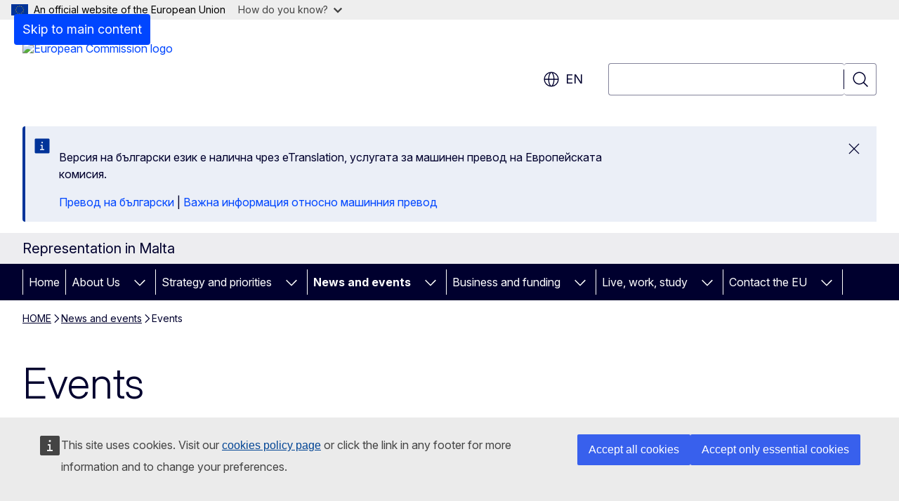

--- FILE ---
content_type: text/html; charset=UTF-8
request_url: https://malta.representation.ec.europa.eu/news-and-events/events_en?prefLang=bg
body_size: 20504
content:
<!DOCTYPE html>
<html lang="en" dir="ltr" prefix="og: https://ogp.me/ns#">
  <head>
    <meta charset="utf-8" />
<meta name="description" content="Events" />
<link rel="canonical" href="https://malta.representation.ec.europa.eu/news-and-events/events_en" />
<meta name="robots" content="follow, noindex" />
<meta property="og:determiner" content="auto" />
<meta property="og:site_name" content="Representation in Malta" />
<meta property="og:type" content="website" />
<meta property="og:url" content="https://malta.representation.ec.europa.eu/news-and-events/events_en" />
<meta property="og:title" content="Events" />
<meta property="og:description" content="Events" />
<meta property="og:image" content="https://malta.representation.ec.europa.eu/profiles/contrib/ewcms/modules/ewcms_seo/assets/images/ec-socialmedia-fallback.png" />
<meta property="og:image:alt" content="Representation in Malta" />
<meta name="twitter:card" content="summary_large_image" />
<meta name="twitter:description" content="Events" />
<meta name="twitter:title" content="Events" />
<meta name="twitter:image" content="https://malta.representation.ec.europa.eu/profiles/contrib/ewcms/modules/ewcms_seo/assets/images/ec-socialmedia-fallback.png" />
<meta name="twitter:image:alt" content="Representation in Malta" />
<meta http-equiv="X-UA-Compatible" content="IE=edge,chrome=1" />
<meta name="Generator" content="Drupal 11 (https://www.drupal.org)" />
<meta name="MobileOptimized" content="width" />
<meta name="HandheldFriendly" content="true" />
<meta name="viewport" content="width=device-width, initial-scale=1.0" />
<script type="application/json">{"service":"preview","position":"before"}</script>
<script type="application/ld+json">{
    "@context": "https:\/\/schema.org",
    "@type": "BreadcrumbList",
    "itemListElement": [
        {
            "@type": "ListItem",
            "position": 1,
            "item": {
                "@id": "https:\/\/malta.representation.ec.europa.eu\/index_en",
                "name": "HOME"
            }
        },
        {
            "@type": "ListItem",
            "position": 2,
            "item": {
                "@id": "https:\/\/malta.representation.ec.europa.eu\/news-and-events_en",
                "name": "News and events"
            }
        },
        {
            "@type": "ListItem",
            "position": 3,
            "item": {
                "@id": "https:\/\/malta.representation.ec.europa.eu\/news-and-events\/events_en",
                "name": "Events"
            }
        }
    ]
}</script>
<link rel="icon" href="/themes/contrib/oe_theme/images/favicons/ec/favicon.ico" type="image/vnd.microsoft.icon" />
<link rel="alternate" hreflang="en" href="https://malta.representation.ec.europa.eu/news-and-events/events_en" />
<link rel="icon" href="/themes/contrib/oe_theme/images/favicons/ec/favicon.svg" type="image/svg+xml" />
<link rel="apple-touch-icon" href="/themes/contrib/oe_theme/images/favicons/ec/favicon.png" />

    <title>Events - Representation in Malta - European Commission</title>
    <link rel="stylesheet" media="all" href="/sites/default/files/css/css_h6YOod2F87XP-w9_yHintfIrFt0E2AG6IcEFqETpyUc.css?delta=0&amp;language=en&amp;theme=ewcms_theme&amp;include=eJxFyUEKwCAMBdELST2SRPupgpqQRIq3L125mcUbvGVYxN_kzN2bBEbyioFYeAhPTE-9ZSXdCeVc0TY9CCk9SlIt3rqE-nXkWlNW7s0q7mDbHCNmMny9Dy5k" />
<link rel="stylesheet" media="all" href="/sites/default/files/css/css_M0e8HtPBGoAkoURfSw1Vvz9SSnE_bYQ_uZO7Vm-5hxY.css?delta=1&amp;language=en&amp;theme=ewcms_theme&amp;include=eJxFyUEKwCAMBdELST2SRPupgpqQRIq3L125mcUbvGVYxN_kzN2bBEbyioFYeAhPTE-9ZSXdCeVc0TY9CCk9SlIt3rqE-nXkWlNW7s0q7mDbHCNmMny9Dy5k" />
<link rel="stylesheet" media="print" href="/sites/default/files/css/css_gb-jJo_ooul0RlSzKz6QxU9czSWDill9tgSjBljwlzM.css?delta=2&amp;language=en&amp;theme=ewcms_theme&amp;include=eJxFyUEKwCAMBdELST2SRPupgpqQRIq3L125mcUbvGVYxN_kzN2bBEbyioFYeAhPTE-9ZSXdCeVc0TY9CCk9SlIt3rqE-nXkWlNW7s0q7mDbHCNmMny9Dy5k" />
<link rel="stylesheet" media="all" href="/sites/default/files/css/css_U2cZNGK1xl-lNo90-QWFITwxYfOK5loN_UVPLUPbj-U.css?delta=3&amp;language=en&amp;theme=ewcms_theme&amp;include=eJxFyUEKwCAMBdELST2SRPupgpqQRIq3L125mcUbvGVYxN_kzN2bBEbyioFYeAhPTE-9ZSXdCeVc0TY9CCk9SlIt3rqE-nXkWlNW7s0q7mDbHCNmMny9Dy5k" />
<link rel="stylesheet" media="print" href="/sites/default/files/css/css_DJy67U28JszRCfhXTCj_nThV1ApBtZp4BA1iQIDvqNE.css?delta=4&amp;language=en&amp;theme=ewcms_theme&amp;include=eJxFyUEKwCAMBdELST2SRPupgpqQRIq3L125mcUbvGVYxN_kzN2bBEbyioFYeAhPTE-9ZSXdCeVc0TY9CCk9SlIt3rqE-nXkWlNW7s0q7mDbHCNmMny9Dy5k" />
<link rel="stylesheet" media="all" href="/sites/default/files/css/css_d48HFwoLoPXbnqImBoaA3pFG4Cm2DzfEZz22anmd7-U.css?delta=5&amp;language=en&amp;theme=ewcms_theme&amp;include=eJxFyUEKwCAMBdELST2SRPupgpqQRIq3L125mcUbvGVYxN_kzN2bBEbyioFYeAhPTE-9ZSXdCeVc0TY9CCk9SlIt3rqE-nXkWlNW7s0q7mDbHCNmMny9Dy5k" />
<link rel="stylesheet" media="print" href="/sites/default/files/css/css_pPLZ8w9i51MeL9tqCHdUhVgA1O2FeANsQRSG-htj1AI.css?delta=6&amp;language=en&amp;theme=ewcms_theme&amp;include=eJxFyUEKwCAMBdELST2SRPupgpqQRIq3L125mcUbvGVYxN_kzN2bBEbyioFYeAhPTE-9ZSXdCeVc0TY9CCk9SlIt3rqE-nXkWlNW7s0q7mDbHCNmMny9Dy5k" />

    
  </head>
  <body class="language-en ecl-typography path-node page-node-type-oe-list-page">
          <a
  href="#main-content"
  class="ecl-link ecl-link--primary ecl-skip-link"
   id="skip-id"
>Skip to main content</a>

        <div id="cck_here"></div>    <script type="application/json">{"utility":"globan","theme":"light","logo":true,"link":true,"mode":false}</script>

      <div class="dialog-off-canvas-main-canvas" data-off-canvas-main-canvas>
          <header
  class="ecl-site-header ecl-site-header-with-logo-l ecl-site-header--has-menu"
  data-ecl-auto-init="SiteHeader"
>
  
    <div class="ecl-site-header__header">
        <div class="ecl-site-header__inner">
      <div class="ecl-site-header__background">
        <div class="ecl-site-header__header">
          <div class="ecl-site-header__container ecl-container">
            <div class="ecl-site-header__top" data-ecl-site-header-top>
                    <a
    class="ecl-link ecl-link--standalone ecl-site-header__logo-link"
    href="https://commission.europa.eu/index_en"
    aria-label="Home - European Commission"
    data-aria-label-en="Home - European Commission"
  >
                                <picture
  class="ecl-picture ecl-site-header__picture"
   title="European&#x20;Commission"
><source 
                  srcset="/themes/contrib/oe_theme/dist/ec/images/logo/positive/logo-ec--en.svg"
                          media="(min-width: 996px)"
                      ><img 
          class="ecl-site-header__logo-image ecl-site-header__logo-image--l"
              src="/themes/contrib/oe_theme/dist/ec/images/logo/logo-ec--mute.svg"
              alt="European Commission logo"
          ></picture>  </a>


              <div class="ecl-site-header__action">
                  <div class="ecl-site-header__language"><a
    class="ecl-button ecl-button--tertiary ecl-button--neutral ecl-site-header__language-selector"
    href="https://malta.representation.ec.europa.eu/news-and-events/events_en"
    data-ecl-language-selector
    role="button"
    aria-label="Change language, current language is English - en"
      aria-controls="language-list-overlay"
    ><span class="ecl-site-header__language-icon"><span 
  class="wt-icon--global ecl-icon ecl-icon--m ecl-site-header__icon ecl-icon--global"
  aria-hidden="false"
   title="en" role="img"></span></span>en</a><div class="ecl-site-header__language-container" id="language-list-overlay" hidden data-ecl-language-list-overlay aria-labelledby="ecl-site-header__language-title" role="dialog"><div class="ecl-site-header__language-header"><div
        class="ecl-site-header__language-title"
        id="ecl-site-header__language-title"
      >Select your language</div><button
  class="ecl-button ecl-button--tertiary ecl-button--neutral ecl-site-header__language-close ecl-button--icon-only"
  type="submit"
   data-ecl-language-list-close
><span class="ecl-button__container"><span class="ecl-button__label" data-ecl-label="true">Close</span><span 
  class="wt-icon--close ecl-icon ecl-icon--m ecl-button__icon ecl-icon--close"
  aria-hidden="true"
   data-ecl-icon></span></span></button></div><div
      class="ecl-site-header__language-content"
      data-ecl-language-list-content
    ><div class="ecl-site-header__language-category" data-ecl-language-list-eu><ul class="ecl-site-header__language-list" translate="no"><li class="ecl-site-header__language-item"><a
  href="https://malta.representation.ec.europa.eu/news-and-events/events_bg"
  class="ecl-link ecl-link--standalone ecl-link--no-visited ecl-site-header__language-link"
   hreflang="bg"
><span class="ecl-site-header__language-link-code">bg</span><span class="ecl-site-header__language-link-label" lang="bg">български</span></a></li><li class="ecl-site-header__language-item"><a
  href="https://malta.representation.ec.europa.eu/news-and-events/events_es"
  class="ecl-link ecl-link--standalone ecl-link--no-visited ecl-site-header__language-link"
   hreflang="es"
><span class="ecl-site-header__language-link-code">es</span><span class="ecl-site-header__language-link-label" lang="es">español</span></a></li><li class="ecl-site-header__language-item"><a
  href="https://malta.representation.ec.europa.eu/news-and-events/events_cs"
  class="ecl-link ecl-link--standalone ecl-link--no-visited ecl-site-header__language-link"
   hreflang="cs"
><span class="ecl-site-header__language-link-code">cs</span><span class="ecl-site-header__language-link-label" lang="cs">čeština</span></a></li><li class="ecl-site-header__language-item"><a
  href="https://malta.representation.ec.europa.eu/news-and-events/events_da"
  class="ecl-link ecl-link--standalone ecl-link--no-visited ecl-site-header__language-link"
   hreflang="da"
><span class="ecl-site-header__language-link-code">da</span><span class="ecl-site-header__language-link-label" lang="da">dansk</span></a></li><li class="ecl-site-header__language-item"><a
  href="https://malta.representation.ec.europa.eu/news-and-events/events_de"
  class="ecl-link ecl-link--standalone ecl-link--no-visited ecl-site-header__language-link"
   hreflang="de"
><span class="ecl-site-header__language-link-code">de</span><span class="ecl-site-header__language-link-label" lang="de">Deutsch</span></a></li><li class="ecl-site-header__language-item"><a
  href="https://malta.representation.ec.europa.eu/news-and-events/events_et"
  class="ecl-link ecl-link--standalone ecl-link--no-visited ecl-site-header__language-link"
   hreflang="et"
><span class="ecl-site-header__language-link-code">et</span><span class="ecl-site-header__language-link-label" lang="et">eesti</span></a></li><li class="ecl-site-header__language-item"><a
  href="https://malta.representation.ec.europa.eu/news-and-events/events_el"
  class="ecl-link ecl-link--standalone ecl-link--no-visited ecl-site-header__language-link"
   hreflang="el"
><span class="ecl-site-header__language-link-code">el</span><span class="ecl-site-header__language-link-label" lang="el">ελληνικά</span></a></li><li class="ecl-site-header__language-item"><a
  href="https://malta.representation.ec.europa.eu/news-and-events/events_en"
  class="ecl-link ecl-link--standalone ecl-link--no-visited ecl-site-header__language-link ecl-site-header__language-link--active"
   hreflang="en"
><span class="ecl-site-header__language-link-code">en</span><span class="ecl-site-header__language-link-label" lang="en">English</span></a></li><li class="ecl-site-header__language-item"><a
  href="https://malta.representation.ec.europa.eu/news-and-events/events_fr"
  class="ecl-link ecl-link--standalone ecl-link--no-visited ecl-site-header__language-link"
   hreflang="fr"
><span class="ecl-site-header__language-link-code">fr</span><span class="ecl-site-header__language-link-label" lang="fr">français</span></a></li><li class="ecl-site-header__language-item"><a
  href="https://malta.representation.ec.europa.eu/news-and-events/events_ga"
  class="ecl-link ecl-link--standalone ecl-link--no-visited ecl-site-header__language-link"
   hreflang="ga"
><span class="ecl-site-header__language-link-code">ga</span><span class="ecl-site-header__language-link-label" lang="ga">Gaeilge</span></a></li><li class="ecl-site-header__language-item"><a
  href="https://malta.representation.ec.europa.eu/news-and-events/events_hr"
  class="ecl-link ecl-link--standalone ecl-link--no-visited ecl-site-header__language-link"
   hreflang="hr"
><span class="ecl-site-header__language-link-code">hr</span><span class="ecl-site-header__language-link-label" lang="hr">hrvatski</span></a></li><li class="ecl-site-header__language-item"><a
  href="https://malta.representation.ec.europa.eu/news-and-events/events_it"
  class="ecl-link ecl-link--standalone ecl-link--no-visited ecl-site-header__language-link"
   hreflang="it"
><span class="ecl-site-header__language-link-code">it</span><span class="ecl-site-header__language-link-label" lang="it">italiano</span></a></li><li class="ecl-site-header__language-item"><a
  href="https://malta.representation.ec.europa.eu/news-and-events/events_lv"
  class="ecl-link ecl-link--standalone ecl-link--no-visited ecl-site-header__language-link"
   hreflang="lv"
><span class="ecl-site-header__language-link-code">lv</span><span class="ecl-site-header__language-link-label" lang="lv">latviešu</span></a></li><li class="ecl-site-header__language-item"><a
  href="https://malta.representation.ec.europa.eu/news-and-events/events_lt"
  class="ecl-link ecl-link--standalone ecl-link--no-visited ecl-site-header__language-link"
   hreflang="lt"
><span class="ecl-site-header__language-link-code">lt</span><span class="ecl-site-header__language-link-label" lang="lt">lietuvių</span></a></li><li class="ecl-site-header__language-item"><a
  href="https://malta.representation.ec.europa.eu/news-and-events/events_hu"
  class="ecl-link ecl-link--standalone ecl-link--no-visited ecl-site-header__language-link"
   hreflang="hu"
><span class="ecl-site-header__language-link-code">hu</span><span class="ecl-site-header__language-link-label" lang="hu">magyar</span></a></li><li class="ecl-site-header__language-item"><a
  href="https://malta.representation.ec.europa.eu/news-and-events/events_mt"
  class="ecl-link ecl-link--standalone ecl-link--no-visited ecl-site-header__language-link"
   hreflang="mt"
><span class="ecl-site-header__language-link-code">mt</span><span class="ecl-site-header__language-link-label" lang="mt">Malti</span></a></li><li class="ecl-site-header__language-item"><a
  href="https://malta.representation.ec.europa.eu/news-and-events/events_nl"
  class="ecl-link ecl-link--standalone ecl-link--no-visited ecl-site-header__language-link"
   hreflang="nl"
><span class="ecl-site-header__language-link-code">nl</span><span class="ecl-site-header__language-link-label" lang="nl">Nederlands</span></a></li><li class="ecl-site-header__language-item"><a
  href="https://malta.representation.ec.europa.eu/news-and-events/events_pl"
  class="ecl-link ecl-link--standalone ecl-link--no-visited ecl-site-header__language-link"
   hreflang="pl"
><span class="ecl-site-header__language-link-code">pl</span><span class="ecl-site-header__language-link-label" lang="pl">polski</span></a></li><li class="ecl-site-header__language-item"><a
  href="https://malta.representation.ec.europa.eu/news-and-events/events_pt"
  class="ecl-link ecl-link--standalone ecl-link--no-visited ecl-site-header__language-link"
   hreflang="pt"
><span class="ecl-site-header__language-link-code">pt</span><span class="ecl-site-header__language-link-label" lang="pt">português</span></a></li><li class="ecl-site-header__language-item"><a
  href="https://malta.representation.ec.europa.eu/news-and-events/events_ro"
  class="ecl-link ecl-link--standalone ecl-link--no-visited ecl-site-header__language-link"
   hreflang="ro"
><span class="ecl-site-header__language-link-code">ro</span><span class="ecl-site-header__language-link-label" lang="ro">română</span></a></li><li class="ecl-site-header__language-item"><a
  href="https://malta.representation.ec.europa.eu/news-and-events/events_sk"
  class="ecl-link ecl-link--standalone ecl-link--no-visited ecl-site-header__language-link"
   hreflang="sk"
><span class="ecl-site-header__language-link-code">sk</span><span class="ecl-site-header__language-link-label" lang="sk">slovenčina</span></a></li><li class="ecl-site-header__language-item"><a
  href="https://malta.representation.ec.europa.eu/news-and-events/events_sl"
  class="ecl-link ecl-link--standalone ecl-link--no-visited ecl-site-header__language-link"
   hreflang="sl"
><span class="ecl-site-header__language-link-code">sl</span><span class="ecl-site-header__language-link-label" lang="sl">slovenščina</span></a></li><li class="ecl-site-header__language-item"><a
  href="https://malta.representation.ec.europa.eu/news-and-events/events_fi"
  class="ecl-link ecl-link--standalone ecl-link--no-visited ecl-site-header__language-link"
   hreflang="fi"
><span class="ecl-site-header__language-link-code">fi</span><span class="ecl-site-header__language-link-label" lang="fi">suomi</span></a></li><li class="ecl-site-header__language-item"><a
  href="https://malta.representation.ec.europa.eu/news-and-events/events_sv"
  class="ecl-link ecl-link--standalone ecl-link--no-visited ecl-site-header__language-link"
   hreflang="sv"
><span class="ecl-site-header__language-link-code">sv</span><span class="ecl-site-header__language-link-label" lang="sv">svenska</span></a></li></ul></div></div></div></div>
<div class="ecl-site-header__search-container" role="search">
  <a
    class="ecl-button ecl-button--tertiary ecl-site-header__search-toggle"
    href=""
    data-ecl-search-toggle="true"
    aria-controls=""
    aria-expanded="false"
  ><span 
  class="wt-icon--search ecl-icon ecl-icon--s ecl-site-header__icon ecl-icon--search"
  aria-hidden="true"
   role="img"></span></a>
  <script type="application/json">{"service":"search","version":"2.0","form":".ecl-search-form","filters":{"scope":{"sites":[{"selected":true,"name":"Representation in Malta","id":["comm-ewcms-malta"]}]}}}</script>
<form
  class="ecl-search-form ecl-site-header__search"
  role="search"
   class="oe-search-search-form" data-drupal-selector="oe-search-search-form" action="/news-and-events/events_en?prefLang=bg" method="post" id="oe-search-search-form" accept-charset="UTF-8" data-ecl-search-form
><div class="ecl-form-group"><label
                  for="edit-keys"
            id="edit-keys-label"
          class="ecl-form-label ecl-search-form__label"
    >Search</label><input
      id="edit-keys"
      class="ecl-text-input ecl-text-input--m ecl-search-form__text-input form-search ecl-search-form__text-input"
      name="keys"
        type="search"
            
  ></div><button
  class="ecl-button ecl-button--tertiary ecl-search-form__button ecl-search-form__button ecl-button--icon-only"
  type="submit"
  
><span class="ecl-button__container"><span 
  class="wt-icon--search ecl-icon ecl-icon--m ecl-button__icon ecl-icon--search"
  aria-hidden="true"
   data-ecl-icon></span><span class="ecl-button__label" data-ecl-label="true">Search</span></span></button><input autocomplete="off" data-drupal-selector="form-h9q84jwhu16pov4u-mwxjeo3o3cgwwixiwily64qng0" type="hidden" name="form_build_id" value="form-H9q84JWhU16pOv4u-MwXjEO3o3cGwWIXiWILY64qNG0" /><input data-drupal-selector="edit-oe-search-search-form" type="hidden" name="form_id" value="oe_search_search_form" /></form>
  
</div>


              </div>
            </div>
          </div>
        </div>
      </div>
    </div>
  
  </div>
      <div>
    <div id="block-machinetranslation">
  
    
      <div class="ecl-lang-select-page ecl-u-pv-m ecl-u-d-none" id="etrans-block">
  <div class="ecl-container">
    <div class="webtools-etrans--wrapper">
      <div id="webtools-etrans"></div>
      <div class="webtools-etrans--message">
        <div
  class="ecl-notification ecl-notification--info"
  data-ecl-notification
  role="alert"
  data-ecl-auto-init="Notification"
><span 
  class="wt-icon--information ecl-icon ecl-icon--m ecl-notification__icon ecl-icon--information"
  aria-hidden="false"
  ></span><div class="ecl-notification__content"><button
  class="ecl-button ecl-button--tertiary ecl-button--m ecl-button--neutral ecl-notification__close ecl-button--icon-only"
  type="button"
   data-ecl-notification-close
><span class="ecl-button__container"><span class="ecl-button__label" data-ecl-label="true">&nbsp;</span><span 
  class="wt-icon--close ecl-icon ecl-icon--m ecl-button__icon ecl-icon--close"
  aria-hidden="true"
   data-ecl-icon></span></span></button><div class="ecl-notification__description">&nbsp;</div></div></div>      </div>
    </div>
  </div>
</div>
<div class="ecl-lang-select-page ecl-u-pv-m ecl-u-d-none" id="no-etrans-block">
  <div class="ecl-container">
    <div class="webtools-etrans--wrapper">
      <div id="webtools-etrans"></div>
      <div class="webtools-etrans--message">
        <div
  class="ecl-notification ecl-notification--warning"
  data-ecl-notification
  role="alert"
  data-ecl-auto-init="Notification"
><span 
  class="wt-icon--information ecl-icon ecl-icon--m ecl-notification__icon ecl-icon--information"
  aria-hidden="false"
  ></span><div class="ecl-notification__content"><button
  class="ecl-button ecl-button--tertiary ecl-button--m ecl-button--neutral ecl-notification__close ecl-button--icon-only"
  type="button"
   data-ecl-notification-close
><span class="ecl-button__container"><span class="ecl-button__label" data-ecl-label="true">&nbsp;</span><span 
  class="wt-icon--close ecl-icon ecl-icon--m ecl-button__icon ecl-icon--close"
  aria-hidden="true"
   data-ecl-icon></span></span></button><div class="ecl-notification__description">&nbsp;</div></div></div>      </div>
    </div>
  </div>
</div>

  </div>

  </div>

  
          <div class="ecl-site-header__banner">
      <div class="ecl-container">
                  <div class="ecl-site-header__site-name">Representation in Malta</div>
                      </div>
    </div>
      <div id="block-ewcms-theme-horizontal-menu">
  
    
      <div style="height: 0">&nbsp;</div><div class="ewcms-horizontal-menu">
      
                                                                                                                                              
                                                                                                          
                                                                                                          
                                                                      
                                                                                                                            
                                                                      
          
      <nav
  class="ecl-menu"
  data-ecl-menu
  data-ecl-menu-max-lines="2"
  data-ecl-auto-init="Menu"
      data-ecl-menu-label-open="Menu"
        data-ecl-menu-label-close="Close"
    role="navigation" aria-label="Site&#x20;navigation"
><div class="ecl-menu__overlay"></div><div class="ecl-container ecl-menu__container"><button
  class="ecl-button ecl-button--tertiary ecl-button--neutral ecl-menu__open ecl-button--icon-only"
  type="button"
   data-ecl-menu-open aria-expanded="false"
><span class="ecl-button__container"><span 
  class="wt-icon--hamburger ecl-icon ecl-icon--m ecl-button__icon ecl-icon--hamburger"
  aria-hidden="true"
   data-ecl-icon></span><span 
  class="wt-icon--close ecl-icon ecl-icon--m ecl-button__icon ecl-icon--close"
  aria-hidden="true"
   data-ecl-icon></span><span class="ecl-button__label" data-ecl-label="true">Menu</span></span></button><section class="ecl-menu__inner" data-ecl-menu-inner aria-label="Menu"><header class="ecl-menu__inner-header"><button
  class="ecl-button ecl-button--tertiary ecl-menu__close ecl-button--icon-only"
  type="submit"
   data-ecl-menu-close
><span class="ecl-button__container"><span class="ecl-button__label" data-ecl-label="true">Close</span><span 
  class="wt-icon--close ecl-icon ecl-icon--m ecl-button__icon ecl-icon--close"
  aria-hidden="true"
   data-ecl-icon></span></span></button><div class="ecl-menu__title">Menu</div><button
  class="ecl-button ecl-button--tertiary ecl-menu__back"
  type="submit"
   data-ecl-menu-back
><span class="ecl-button__container"><span 
  class="wt-icon--corner-arrow ecl-icon ecl-icon--xs ecl-icon--rotate-270 ecl-button__icon ecl-icon--corner-arrow"
  aria-hidden="true"
   data-ecl-icon></span><span class="ecl-button__label" data-ecl-label="true">Back</span></span></button></header><button
  class="ecl-button ecl-button--tertiary ecl-menu__item ecl-menu__items-previous ecl-button--icon-only"
  type="button"
   data-ecl-menu-items-previous tabindex="-1"
><span class="ecl-button__container"><span 
  class="wt-icon--corner-arrow ecl-icon ecl-icon--s ecl-icon--rotate-270 ecl-button__icon ecl-icon--corner-arrow"
  aria-hidden="true"
   data-ecl-icon></span><span class="ecl-button__label" data-ecl-label="true">Previous items</span></span></button><button
  class="ecl-button ecl-button--tertiary ecl-menu__item ecl-menu__items-next ecl-button--icon-only"
  type="button"
   data-ecl-menu-items-next tabindex="-1"
><span class="ecl-button__container"><span 
  class="wt-icon--corner-arrow ecl-icon ecl-icon--s ecl-icon--rotate-90 ecl-button__icon ecl-icon--corner-arrow"
  aria-hidden="true"
   data-ecl-icon></span><span class="ecl-button__label" data-ecl-label="true">Next items</span></span></button><ul class="ecl-menu__list" data-ecl-menu-list><li class="ecl-menu__item" data-ecl-menu-item id="ecl-menu-item-ecl-menu-1364711142-0"><a
  href="/index_en?prefLang=bg"
  class="ecl-link ecl-link--standalone ecl-menu__link"
   data-untranslated-label="Home" data-active-path="&#x2F;" data-ecl-menu-link id="ecl-menu-item-ecl-menu-1364711142-0-link"
>Home</a></li><li class="ecl-menu__item ecl-menu__item--has-children" data-ecl-menu-item data-ecl-has-children aria-haspopup aria-expanded="false" id="ecl-menu-item-ecl-menu-1364711142-1"><a
  href="/about-us_en?prefLang=bg"
  class="ecl-link ecl-link--standalone ecl-menu__link"
   data-untranslated-label="About&#x20;Us" data-active-path="&#x2F;node&#x2F;11" data-ecl-menu-link id="ecl-menu-item-ecl-menu-1364711142-1-link"
>About Us</a><button
  class="ecl-button ecl-button--tertiary ecl-button--neutral ecl-menu__button-caret ecl-button--icon-only"
  type="button"
   data-ecl-menu-caret aria-label="Access&#x20;item&#x27;s&#x20;children" aria-describedby="ecl-menu-item-ecl-menu-1364711142-1-link" aria-expanded="false"
><span class="ecl-button__container"><span 
  class="wt-icon--corner-arrow ecl-icon ecl-icon--xs ecl-icon--rotate-180 ecl-button__icon ecl-icon--corner-arrow"
  aria-hidden="true"
   data-ecl-icon></span></span></button><div
    class="ecl-menu__mega"
    data-ecl-menu-mega
  ><ul class="ecl-menu__sublist"><li
        class="ecl-menu__subitem"
        data-ecl-menu-subitem
      ><a
  href="/about-us/role-european-commission-representation-malta_en?prefLang=bg"
  class="ecl-link ecl-link--standalone ecl-menu__sublink"
   data-untranslated-label="Our&#x20;role&#x20;" data-active-path="&#x2F;node&#x2F;12"
>Our role </a></li><li
        class="ecl-menu__subitem"
        data-ecl-menu-subitem
      ><a
  href="/about-us/our-team_en?prefLang=bg"
  class="ecl-link ecl-link--standalone ecl-menu__sublink"
   data-untranslated-label="Our&#x20;team" data-active-path="&#x2F;node&#x2F;13"
>Our team</a></li><li
        class="ecl-menu__subitem"
        data-ecl-menu-subitem
      ><a
  href="/about-us/contact-representation-malta_en?prefLang=bg"
  class="ecl-link ecl-link--standalone ecl-menu__sublink"
   data-untranslated-label="Contact&#x20;us&#x20;" data-active-path="&#x2F;node&#x2F;14"
>Contact us </a></li><li
        class="ecl-menu__subitem"
        data-ecl-menu-subitem
      ><a
  href="/about-us/malta-eu_en?prefLang=bg"
  class="ecl-link ecl-link--standalone ecl-menu__sublink"
   data-untranslated-label="Malta&#x20;in&#x20;the&#x20;EU" data-active-path="&#x2F;node&#x2F;16"
>Malta in the EU</a></li><li
        class="ecl-menu__subitem"
        data-ecl-menu-subitem
      ><a
  href="/about-us/introduction-eu_en?prefLang=bg"
  class="ecl-link ecl-link--standalone ecl-menu__sublink"
   data-untranslated-label="Introduction&#x20;to&#x20;the&#x20;EU&#x20;" data-active-path="&#x2F;node&#x2F;17"
>Introduction to the EU </a></li><li
        class="ecl-menu__subitem"
        data-ecl-menu-subitem
      ><a
  href="/about-us/europe-house_en?prefLang=bg"
  class="ecl-link ecl-link--standalone ecl-menu__sublink"
   data-untranslated-label="Europe&#x20;House" data-active-path="&#x2F;node&#x2F;248"
>Europe House</a></li><li
        class="ecl-menu__subitem"
        data-ecl-menu-subitem
      ><a
  href="/about-us/emas-europe-house_en?prefLang=bg"
  class="ecl-link ecl-link--standalone ecl-menu__sublink"
   data-untranslated-label="EMAS&#x20;at&#x20;Europe&#x20;House" data-active-path="&#x2F;node&#x2F;478"
>EMAS at Europe House</a></li><li class="ecl-menu__subitem ecl-menu__see-all"><a
  href="/about-us_en?prefLang=bg"
  class="ecl-link ecl-link--standalone ecl-link--icon ecl-menu__sublink"
  
><span 
      class="ecl-link__label">See all</span><span 
  class="wt-icon--arrow-left ecl-icon ecl-icon--xs ecl-icon--rotate-180 ecl-link__icon ecl-icon--arrow-left"
  aria-hidden="true"
  ></span></a></li></ul></div></li><li class="ecl-menu__item ecl-menu__item--has-children" data-ecl-menu-item data-ecl-has-children aria-haspopup aria-expanded="false" id="ecl-menu-item-ecl-menu-1364711142-2"><a
  href="/strategy-and-priorities_en?prefLang=bg"
  class="ecl-link ecl-link--standalone ecl-menu__link"
   data-untranslated-label="Strategy&#x20;and&#x20;priorities" data-active-path="&#x2F;node&#x2F;18" data-ecl-menu-link id="ecl-menu-item-ecl-menu-1364711142-2-link"
>Strategy and priorities</a><button
  class="ecl-button ecl-button--tertiary ecl-button--neutral ecl-menu__button-caret ecl-button--icon-only"
  type="button"
   data-ecl-menu-caret aria-label="Access&#x20;item&#x27;s&#x20;children" aria-describedby="ecl-menu-item-ecl-menu-1364711142-2-link" aria-expanded="false"
><span class="ecl-button__container"><span 
  class="wt-icon--corner-arrow ecl-icon ecl-icon--xs ecl-icon--rotate-180 ecl-button__icon ecl-icon--corner-arrow"
  aria-hidden="true"
   data-ecl-icon></span></span></button><div
    class="ecl-menu__mega"
    data-ecl-menu-mega
  ><ul class="ecl-menu__sublist"><li
        class="ecl-menu__subitem"
        data-ecl-menu-subitem
      ><a
  href="/strategy-and-priorities/european-commission-priorities-2019-2024_en?prefLang=bg"
  class="ecl-link ecl-link--standalone ecl-menu__sublink"
   data-untranslated-label="European&#x20;Commission&#x20;priorities&#x3A;&#x20;2019-2024" data-active-path="&#x2F;node&#x2F;19"
>European Commission priorities: 2019-2024</a></li><li
        class="ecl-menu__subitem"
        data-ecl-menu-subitem
      ><a
  href="/strategy-and-priorities/recovery-plan-europe-malta_en?prefLang=bg"
  class="ecl-link ecl-link--standalone ecl-menu__sublink"
   data-untranslated-label="The&#x20;Recovery&#x20;Plan&#x20;for&#x20;Europe&#x20;in&#x20;Malta" data-active-path="&#x2F;node&#x2F;20"
>The Recovery Plan for Europe in Malta</a></li><li
        class="ecl-menu__subitem"
        data-ecl-menu-subitem
      ><a
  href="/strategy-and-priorities/key-eu-policies-malta_en?prefLang=bg"
  class="ecl-link ecl-link--standalone ecl-menu__sublink"
   data-untranslated-label="Key&#x20;EU&#x20;policies&#x20;for&#x20;Malta" data-active-path="&#x2F;node&#x2F;21"
>Key EU policies for Malta</a></li><li
        class="ecl-menu__subitem"
        data-ecl-menu-subitem
      ><a
  href="/strategy-and-priorities/eu-budget-malta_en?prefLang=bg"
  class="ecl-link ecl-link--standalone ecl-menu__sublink"
   data-untranslated-label="EU&#x20;budget&#x20;for&#x20;Malta" data-active-path="&#x2F;node&#x2F;22"
>EU budget for Malta</a></li><li
        class="ecl-menu__subitem"
        data-ecl-menu-subitem
      ><a
  href="/strategy-and-priorities/success-stories_en?prefLang=bg"
  class="ecl-link ecl-link--standalone ecl-menu__sublink"
   data-untranslated-label="Success&#x20;stories" data-active-path="&#x2F;node&#x2F;23"
>Success stories</a></li><li class="ecl-menu__subitem ecl-menu__see-all"><a
  href="/strategy-and-priorities_en?prefLang=bg"
  class="ecl-link ecl-link--standalone ecl-link--icon ecl-menu__sublink"
  
><span 
      class="ecl-link__label">See all</span><span 
  class="wt-icon--arrow-left ecl-icon ecl-icon--xs ecl-icon--rotate-180 ecl-link__icon ecl-icon--arrow-left"
  aria-hidden="true"
  ></span></a></li></ul></div></li><li class="ecl-menu__item ecl-menu__item--has-children" data-ecl-menu-item data-ecl-has-children aria-haspopup aria-expanded="false" id="ecl-menu-item-ecl-menu-1364711142-3"><a
  href="/news-and-events_en?prefLang=bg"
  class="ecl-link ecl-link--standalone ecl-menu__link"
   data-untranslated-label="News&#x20;and&#x20;events" data-active-path="&#x2F;node&#x2F;24" data-ecl-menu-link id="ecl-menu-item-ecl-menu-1364711142-3-link"
>News and events</a><button
  class="ecl-button ecl-button--tertiary ecl-button--neutral ecl-menu__button-caret ecl-button--icon-only"
  type="button"
   data-ecl-menu-caret aria-label="Access&#x20;item&#x27;s&#x20;children" aria-describedby="ecl-menu-item-ecl-menu-1364711142-3-link" aria-expanded="false"
><span class="ecl-button__container"><span 
  class="wt-icon--corner-arrow ecl-icon ecl-icon--xs ecl-icon--rotate-180 ecl-button__icon ecl-icon--corner-arrow"
  aria-hidden="true"
   data-ecl-icon></span></span></button><div
    class="ecl-menu__mega"
    data-ecl-menu-mega
  ><ul class="ecl-menu__sublist"><li
        class="ecl-menu__subitem"
        data-ecl-menu-subitem
      ><a
  href="/news-and-events/news_en?prefLang=bg"
  class="ecl-link ecl-link--standalone ecl-menu__sublink"
   data-untranslated-label="News" data-active-path="&#x2F;node&#x2F;25"
>News</a></li><li
        class="ecl-menu__subitem"
        data-ecl-menu-subitem
      ><a
  href="/news-and-events/events_en?prefLang=bg"
  class="ecl-link ecl-link--standalone ecl-menu__sublink"
   data-untranslated-label="Events" data-active-path="&#x2F;node&#x2F;26"
>Events</a></li><li
        class="ecl-menu__subitem"
        data-ecl-menu-subitem
      ><a
  href="/news-and-events/press-resources-contacts_en?prefLang=bg"
  class="ecl-link ecl-link--standalone ecl-menu__sublink"
   data-untranslated-label="Press&#x20;Corner" data-active-path="&#x2F;node&#x2F;27"
>Press Corner</a></li><li
        class="ecl-menu__subitem"
        data-ecl-menu-subitem
      ><a
  href="/news-and-events/fact-check_en?prefLang=bg"
  class="ecl-link ecl-link--standalone ecl-menu__sublink"
   data-untranslated-label="Fact&#x20;check" data-active-path="&#x2F;node&#x2F;28"
>Fact check</a></li><li
        class="ecl-menu__subitem"
        data-ecl-menu-subitem
      ><a
  href="/news-and-events/publications_en?prefLang=bg"
  class="ecl-link ecl-link--standalone ecl-menu__sublink"
   data-untranslated-label="Publications" data-active-path="&#x2F;node&#x2F;29"
>Publications</a></li><li class="ecl-menu__subitem ecl-menu__see-all"><a
  href="/news-and-events_en?prefLang=bg"
  class="ecl-link ecl-link--standalone ecl-link--icon ecl-menu__sublink"
  
><span 
      class="ecl-link__label">See all</span><span 
  class="wt-icon--arrow-left ecl-icon ecl-icon--xs ecl-icon--rotate-180 ecl-link__icon ecl-icon--arrow-left"
  aria-hidden="true"
  ></span></a></li></ul></div></li><li class="ecl-menu__item ecl-menu__item--has-children" data-ecl-menu-item data-ecl-has-children aria-haspopup aria-expanded="false" id="ecl-menu-item-ecl-menu-1364711142-4"><a
  href="/business-and-funding_en?prefLang=bg"
  class="ecl-link ecl-link--standalone ecl-menu__link"
   data-untranslated-label="Business&#x20;and&#x20;funding" data-active-path="&#x2F;node&#x2F;31" data-ecl-menu-link id="ecl-menu-item-ecl-menu-1364711142-4-link"
>Business and funding</a><button
  class="ecl-button ecl-button--tertiary ecl-button--neutral ecl-menu__button-caret ecl-button--icon-only"
  type="button"
   data-ecl-menu-caret aria-label="Access&#x20;item&#x27;s&#x20;children" aria-describedby="ecl-menu-item-ecl-menu-1364711142-4-link" aria-expanded="false"
><span class="ecl-button__container"><span 
  class="wt-icon--corner-arrow ecl-icon ecl-icon--xs ecl-icon--rotate-180 ecl-button__icon ecl-icon--corner-arrow"
  aria-hidden="true"
   data-ecl-icon></span></span></button><div
    class="ecl-menu__mega"
    data-ecl-menu-mega
  ><ul class="ecl-menu__sublist"><li
        class="ecl-menu__subitem"
        data-ecl-menu-subitem
      ><a
  href="/business-and-funding/doing-business-eu_en?prefLang=bg"
  class="ecl-link ecl-link--standalone ecl-menu__sublink"
   data-untranslated-label="Doing&#x20;business&#x20;in&#x20;the&#x20;EU" data-active-path="&#x2F;node&#x2F;32"
>Doing business in the EU</a></li><li
        class="ecl-menu__subitem"
        data-ecl-menu-subitem
      ><a
  href="/business-and-funding/funding-and-grants_en?prefLang=bg"
  class="ecl-link ecl-link--standalone ecl-menu__sublink"
   data-untranslated-label="Funding&#x20;and&#x20;grants" data-active-path="&#x2F;node&#x2F;33"
>Funding and grants</a></li><li
        class="ecl-menu__subitem"
        data-ecl-menu-subitem
      ><a
  href="/business-and-funding/tenders-and-contracts_en?prefLang=bg"
  class="ecl-link ecl-link--standalone ecl-menu__sublink"
   data-untranslated-label="Tenders&#x20;and&#x20;contracts" data-active-path="&#x2F;node&#x2F;34"
>Tenders and contracts</a></li><li class="ecl-menu__subitem ecl-menu__see-all"><a
  href="/business-and-funding_en?prefLang=bg"
  class="ecl-link ecl-link--standalone ecl-link--icon ecl-menu__sublink"
  
><span 
      class="ecl-link__label">See all</span><span 
  class="wt-icon--arrow-left ecl-icon ecl-icon--xs ecl-icon--rotate-180 ecl-link__icon ecl-icon--arrow-left"
  aria-hidden="true"
  ></span></a></li></ul></div></li><li class="ecl-menu__item ecl-menu__item--has-children" data-ecl-menu-item data-ecl-has-children aria-haspopup aria-expanded="false" id="ecl-menu-item-ecl-menu-1364711142-5"><a
  href="/live-work-study_en?prefLang=bg"
  class="ecl-link ecl-link--standalone ecl-menu__link"
   data-untranslated-label="Live,&#x20;work,&#x20;study" data-active-path="&#x2F;node&#x2F;35" data-ecl-menu-link id="ecl-menu-item-ecl-menu-1364711142-5-link"
>Live, work, study</a><button
  class="ecl-button ecl-button--tertiary ecl-button--neutral ecl-menu__button-caret ecl-button--icon-only"
  type="button"
   data-ecl-menu-caret aria-label="Access&#x20;item&#x27;s&#x20;children" aria-describedby="ecl-menu-item-ecl-menu-1364711142-5-link" aria-expanded="false"
><span class="ecl-button__container"><span 
  class="wt-icon--corner-arrow ecl-icon ecl-icon--xs ecl-icon--rotate-180 ecl-button__icon ecl-icon--corner-arrow"
  aria-hidden="true"
   data-ecl-icon></span></span></button><div
    class="ecl-menu__mega"
    data-ecl-menu-mega
  ><ul class="ecl-menu__sublist"><li
        class="ecl-menu__subitem"
        data-ecl-menu-subitem
      ><a
  href="/live-work-study/your-rights_en?prefLang=bg"
  class="ecl-link ecl-link--standalone ecl-menu__sublink"
   data-untranslated-label="Your&#x20;rights" data-active-path="&#x2F;node&#x2F;36"
>Your rights</a></li><li
        class="ecl-menu__subitem"
        data-ecl-menu-subitem
      ><a
  href="/live-work-study/give-your-opinion_en?prefLang=bg"
  class="ecl-link ecl-link--standalone ecl-menu__sublink"
   data-untranslated-label="Give&#x20;your&#x20;opinion" data-active-path="&#x2F;node&#x2F;37"
>Give your opinion</a></li><li
        class="ecl-menu__subitem"
        data-ecl-menu-subitem
      ><a
  href="/live-work-study/living-another-eu-country_en?prefLang=bg"
  class="ecl-link ecl-link--standalone ecl-menu__sublink"
   data-untranslated-label="Living&#x20;in&#x20;another&#x20;EU&#x20;country" data-active-path="&#x2F;node&#x2F;38"
>Living in another EU country</a></li><li
        class="ecl-menu__subitem"
        data-ecl-menu-subitem
      ><a
  href="/live-work-study/working-eu-country_en?prefLang=bg"
  class="ecl-link ecl-link--standalone ecl-menu__sublink"
   data-untranslated-label="Working&#x20;in&#x20;a&#x20;EU&#x20;country" data-active-path="&#x2F;node&#x2F;39"
>Working in a EU country</a></li><li
        class="ecl-menu__subitem"
        data-ecl-menu-subitem
      ><a
  href="/live-work-study/work-eu-institutions_en?prefLang=bg"
  class="ecl-link ecl-link--standalone ecl-menu__sublink"
   data-untranslated-label="Work&#x20;for&#x20;EU&#x20;institutions" data-active-path="&#x2F;node&#x2F;72"
>Work for EU institutions</a></li><li
        class="ecl-menu__subitem"
        data-ecl-menu-subitem
      ><a
  href="/live-work-study/study-learning-internships_en?prefLang=bg"
  class="ecl-link ecl-link--standalone ecl-menu__sublink"
   data-untranslated-label="Study,&#x20;learning,&#x20;internships" data-active-path="&#x2F;node&#x2F;40"
>Study, learning, internships</a></li><li class="ecl-menu__subitem ecl-menu__see-all"><a
  href="/live-work-study_en?prefLang=bg"
  class="ecl-link ecl-link--standalone ecl-link--icon ecl-menu__sublink"
  
><span 
      class="ecl-link__label">See all</span><span 
  class="wt-icon--arrow-left ecl-icon ecl-icon--xs ecl-icon--rotate-180 ecl-link__icon ecl-icon--arrow-left"
  aria-hidden="true"
  ></span></a></li></ul></div></li><li class="ecl-menu__item ecl-menu__item--has-children" data-ecl-menu-item data-ecl-has-children aria-haspopup aria-expanded="false" id="ecl-menu-item-ecl-menu-1364711142-6"><a
  href="/contact-eu_en?prefLang=bg"
  class="ecl-link ecl-link--standalone ecl-menu__link"
   data-untranslated-label="Contact&#x20;the&#x20;EU" data-active-path="&#x2F;node&#x2F;41" data-ecl-menu-link id="ecl-menu-item-ecl-menu-1364711142-6-link"
>Contact the EU</a><button
  class="ecl-button ecl-button--tertiary ecl-button--neutral ecl-menu__button-caret ecl-button--icon-only"
  type="button"
   data-ecl-menu-caret aria-label="Access&#x20;item&#x27;s&#x20;children" aria-describedby="ecl-menu-item-ecl-menu-1364711142-6-link" aria-expanded="false"
><span class="ecl-button__container"><span 
  class="wt-icon--corner-arrow ecl-icon ecl-icon--xs ecl-icon--rotate-180 ecl-button__icon ecl-icon--corner-arrow"
  aria-hidden="true"
   data-ecl-icon></span></span></button><div
    class="ecl-menu__mega"
    data-ecl-menu-mega
  ><ul class="ecl-menu__sublist"><li
        class="ecl-menu__subitem"
        data-ecl-menu-subitem
      ><a
  href="/contact-eu/malta_en?prefLang=bg"
  class="ecl-link ecl-link--standalone ecl-menu__sublink"
   data-untranslated-label="In&#x20;Malta" data-active-path="&#x2F;node&#x2F;42"
>In Malta</a></li><li
        class="ecl-menu__subitem"
        data-ecl-menu-subitem
      ><a
  href="/contact-eu/across-eu_en?prefLang=bg"
  class="ecl-link ecl-link--standalone ecl-menu__sublink"
   data-untranslated-label="Across&#x20;the&#x20;EU" data-active-path="&#x2F;node&#x2F;43"
>Across the EU</a></li><li
        class="ecl-menu__subitem"
        data-ecl-menu-subitem
      ><a
  href="/contact-eu/problems-or-complaints_en?prefLang=bg"
  class="ecl-link ecl-link--standalone ecl-menu__sublink"
   data-untranslated-label="Problems&#x20;or&#x20;complaints&#x3F;" data-active-path="&#x2F;node&#x2F;44"
>Problems or complaints?</a></li><li class="ecl-menu__subitem ecl-menu__see-all"><a
  href="/contact-eu_en?prefLang=bg"
  class="ecl-link ecl-link--standalone ecl-link--icon ecl-menu__sublink"
  
><span 
      class="ecl-link__label">See all</span><span 
  class="wt-icon--arrow-left ecl-icon ecl-icon--xs ecl-icon--rotate-180 ecl-link__icon ecl-icon--arrow-left"
  aria-hidden="true"
  ></span></a></li></ul></div></li></ul></section></div></nav>

</div>

  </div>



</header>

            <div class="ecl-u-mb-2xl" id="block-ewcms-theme-page-header">
  
    
      
            
  


<div
  class="ecl-page-header"
  
><div class="ecl-container"><nav
  class="ecl-breadcrumb ecl-page-header__breadcrumb"
   aria-label="You&#x20;are&#x20;here&#x3A;" aria-label="" data-ecl-breadcrumb="true"
><ol class="ecl-breadcrumb__container"><li class="ecl-breadcrumb__segment" data-ecl-breadcrumb-item="static"><a
  href="https://malta.representation.ec.europa.eu/index_en"
  class="ecl-link ecl-link--standalone ecl-breadcrumb__link"
  
>HOME</a><span 
  class="wt-icon--corner-arrow ecl-icon ecl-icon--fluid ecl-breadcrumb__icon ecl-icon--corner-arrow"
  aria-hidden="true"
   role="presentation"></span></li><li class="ecl-breadcrumb__segment" data-ecl-breadcrumb-item="static"><a
  href="/news-and-events_en?prefLang=bg"
  class="ecl-link ecl-link--standalone ecl-breadcrumb__link"
  
>News and events</a><span 
  class="wt-icon--corner-arrow ecl-icon ecl-icon--fluid ecl-breadcrumb__icon ecl-icon--corner-arrow"
  aria-hidden="true"
   role="presentation"></span></li><li class="ecl-breadcrumb__segment ecl-breadcrumb__current-page" data-ecl-breadcrumb-item="static" aria-current="page"><span>Events</span></li></ol></nav><div class="ecl-page-header__info"><h1 class="ecl-page-header__title"><span>Events</span></h1></div></div></div>
  </div>


  

  <main class="ecl-u-pb-xl" id="main-content" data-inpage-navigation-source-area="h2.ecl-u-type-heading-2, div.ecl-featured-item__heading">
    <div class="ecl-container">
      <div class="ecl-row">
        <div class="ecl-col-s-12 ewcms-top-sidebar">
            <div>
    <div data-drupal-messages-fallback class="hidden"></div>
  </div>

        </div>
      </div>
      <div class="ecl-row">
        <div class="ecl-col-s-12">
                      <div id="block-ewcms-theme-main-page-content" data-inpage-navigation-source-area="h2, div.ecl-featured-item__heading" class="ecl-u-mb-l">
  
    
      
<article dir="ltr">

  
    

  <div>
    

        
    


  
  <div class="ecl-u-mb-2xl">
    <a id="paragraph_170"></a>
      <div>
          <div id="block-eventgallery1" class="ecl-u-mt-l">
  
      <h2 class="ecl-u-type-heading-2">Past Events</h2>
    
      



  
<section
  class="ecl-gallery"
    data-ecl-auto-init="Gallery" data-ecl-gallery-visible-items="8"
  data-ecl-gallery
><ul class="ecl-gallery__list"><li
  class="ecl-gallery__item"
  
><a
    href="/sites/default/files/2022-06/DSC00976.jpg?prefLang=bg"
    data-ecl-gallery-item
    class="ecl-gallery__item-link"
    id="ecl-gallery-item-ecl-gallery-1936755620-0"  ><figure class="ecl-gallery__image-container"><picture
  class="ecl-picture ecl-picture--zoom ecl-gallery__thumbnail"
  
><img 
          class="ecl-gallery__image"
              src="/sites/default/files/styles/oe_theme_medium_no_crop/public/2022-06/DSC00976.jpg?itok=tJULkkrx"
              alt="BookFair"
          ></picture><picture
  class="ecl-picture ecl-gallery__picture"
  
><img 
          class="ecl-gallery__image"
              src="/sites/default/files/2022-06/DSC00976.jpg"
              alt="BookFair"
              loading="lazy"
      ></picture><figcaption
        class="ecl-gallery__description"
        data-ecl-gallery-description
      ><span class="ecl-gallery__title" id="ecl-gallery-item-ecl-gallery-1936755620-0-title" data-ecl-gallery-title>Bookfair 1</span><span class="ecl-gallery__caption">Bookfair 1</span><span class="ecl-gallery__meta"></span></figcaption></figure></a></li><li
  class="ecl-gallery__item"
  
><a
    href="/sites/default/files/2022-06/DSC01355.jpg?prefLang=bg"
    data-ecl-gallery-item
    class="ecl-gallery__item-link"
    id="ecl-gallery-item-ecl-gallery-1936755620-1"  ><figure class="ecl-gallery__image-container"><picture
  class="ecl-picture ecl-picture--zoom ecl-gallery__thumbnail"
  
><img 
          class="ecl-gallery__image"
              src="/sites/default/files/styles/oe_theme_medium_no_crop/public/2022-06/DSC01355.jpg?itok=1NxmmplI"
              alt="Bookfair2"
          ></picture><picture
  class="ecl-picture ecl-gallery__picture"
  
><img 
          class="ecl-gallery__image"
              src="/sites/default/files/2022-06/DSC01355.jpg"
              alt="Bookfair2"
              loading="lazy"
      ></picture><figcaption
        class="ecl-gallery__description"
        data-ecl-gallery-description
      ><span class="ecl-gallery__title" id="ecl-gallery-item-ecl-gallery-1936755620-1-title" data-ecl-gallery-title>Bookfair 2</span><span class="ecl-gallery__caption">Bookfair 2</span><span class="ecl-gallery__meta"></span></figcaption></figure></a></li><li
  class="ecl-gallery__item"
  
><a
    href="/sites/default/files/2022-06/DSC02443.jpg?prefLang=bg"
    data-ecl-gallery-item
    class="ecl-gallery__item-link"
    id="ecl-gallery-item-ecl-gallery-1936755620-2"  ><figure class="ecl-gallery__image-container"><picture
  class="ecl-picture ecl-picture--zoom ecl-gallery__thumbnail"
  
><img 
          class="ecl-gallery__image"
              src="/sites/default/files/styles/oe_theme_medium_no_crop/public/2022-06/DSC02443.jpg?itok=t4VMkHvf"
              alt="EU in My School - Students visiting the VR lab at UoM"
          ></picture><picture
  class="ecl-picture ecl-gallery__picture"
  
><img 
          class="ecl-gallery__image"
              src="/sites/default/files/2022-06/DSC02443.jpg"
              alt="EU in My School - Students visiting the VR lab at UoM"
              loading="lazy"
      ></picture><figcaption
        class="ecl-gallery__description"
        data-ecl-gallery-description
      ><span class="ecl-gallery__title" id="ecl-gallery-item-ecl-gallery-1936755620-2-title" data-ecl-gallery-title>EU in My School - Students visiting the VR lab at UoM</span><span class="ecl-gallery__caption">EU in My School - Students visiting the VR lab at UoM</span><span class="ecl-gallery__meta"></span></figcaption></figure></a></li><li
  class="ecl-gallery__item"
  
><a
    href="/sites/default/files/2022-06/DSC02400.jpg?prefLang=bg"
    data-ecl-gallery-item
    class="ecl-gallery__item-link"
    id="ecl-gallery-item-ecl-gallery-1936755620-3"  ><figure class="ecl-gallery__image-container"><picture
  class="ecl-picture ecl-picture--zoom ecl-gallery__thumbnail"
  
><img 
          class="ecl-gallery__image"
              src="/sites/default/files/styles/oe_theme_medium_no_crop/public/2022-06/DSC02400.jpg?itok=6lZBxCCa"
              alt="EU in My School - Students visiting the VR lab at UoM"
          ></picture><picture
  class="ecl-picture ecl-gallery__picture"
  
><img 
          class="ecl-gallery__image"
              src="/sites/default/files/2022-06/DSC02400.jpg"
              alt="EU in My School - Students visiting the VR lab at UoM"
              loading="lazy"
      ></picture><figcaption
        class="ecl-gallery__description"
        data-ecl-gallery-description
      ><span class="ecl-gallery__title" id="ecl-gallery-item-ecl-gallery-1936755620-3-title" data-ecl-gallery-title>EU in My School - Students visiting the VR lab at UoM</span><span class="ecl-gallery__caption">EU in My School - Students visiting the VR lab at UoM</span><span class="ecl-gallery__meta"></span></figcaption></figure></a></li><li
  class="ecl-gallery__item"
  
><a
    href="/sites/default/files/2022-06/DSC02383.jpg?prefLang=bg"
    data-ecl-gallery-item
    class="ecl-gallery__item-link"
    id="ecl-gallery-item-ecl-gallery-1936755620-4"  ><figure class="ecl-gallery__image-container"><picture
  class="ecl-picture ecl-picture--zoom ecl-gallery__thumbnail"
  
><img 
          class="ecl-gallery__image"
              src="/sites/default/files/styles/oe_theme_medium_no_crop/public/2022-06/DSC02383.jpg?itok=07a-Z0V2"
              alt="EU in My School - Students visiting the VR lab at UoM"
          ></picture><picture
  class="ecl-picture ecl-gallery__picture"
  
><img 
          class="ecl-gallery__image"
              src="/sites/default/files/2022-06/DSC02383.jpg"
              alt="EU in My School - Students visiting the VR lab at UoM"
              loading="lazy"
      ></picture><figcaption
        class="ecl-gallery__description"
        data-ecl-gallery-description
      ><span class="ecl-gallery__title" id="ecl-gallery-item-ecl-gallery-1936755620-4-title" data-ecl-gallery-title>EU in My School - Students visiting the VR lab at UoM</span><span class="ecl-gallery__caption">EU in My School - Students visiting the VR lab at UoM</span><span class="ecl-gallery__meta"></span></figcaption></figure></a></li><li
  class="ecl-gallery__item"
  
><a
    href="/sites/default/files/2022-06/koala3136.jpg?prefLang=bg"
    data-ecl-gallery-item
    class="ecl-gallery__item-link"
    id="ecl-gallery-item-ecl-gallery-1936755620-5"  ><figure class="ecl-gallery__image-container"><picture
  class="ecl-picture ecl-picture--zoom ecl-gallery__thumbnail"
  
><img 
          class="ecl-gallery__image"
              src="/sites/default/files/styles/oe_theme_medium_no_crop/public/2022-06/koala3136.jpg?itok=DGS6LnRP"
              alt="Women&#039;s Day Event - Looking Forward: A Post-Pandemic Reality for Women"
          ></picture><picture
  class="ecl-picture ecl-gallery__picture"
  
><img 
          class="ecl-gallery__image"
              src="/sites/default/files/2022-06/koala3136.jpg"
              alt="Women&#039;s Day Event - Looking Forward: A Post-Pandemic Reality for Women"
              loading="lazy"
      ></picture><figcaption
        class="ecl-gallery__description"
        data-ecl-gallery-description
      ><span class="ecl-gallery__title" id="ecl-gallery-item-ecl-gallery-1936755620-5-title" data-ecl-gallery-title>Women&#039;s Day Event - Looking Forward: A Post-Pandemic Reality for Women</span><span class="ecl-gallery__caption">Women&#039;s Day Event - Looking Forward: A Post-Pandemic Reality for Women</span><span class="ecl-gallery__meta"></span></figcaption></figure></a></li><li
  class="ecl-gallery__item"
  
><a
    href="/sites/default/files/2022-06/koala3037.jpg?prefLang=bg"
    data-ecl-gallery-item
    class="ecl-gallery__item-link"
    id="ecl-gallery-item-ecl-gallery-1936755620-6"  ><figure class="ecl-gallery__image-container"><picture
  class="ecl-picture ecl-picture--zoom ecl-gallery__thumbnail"
  
><img 
          class="ecl-gallery__image"
              src="/sites/default/files/styles/oe_theme_medium_no_crop/public/2022-06/koala3037.jpg?itok=TQ2EZecx"
              alt="Women&#039;s Day Event - Looking Forward: A Post-Pandemic Reality for Women"
          ></picture><picture
  class="ecl-picture ecl-gallery__picture"
  
><img 
          class="ecl-gallery__image"
              src="/sites/default/files/2022-06/koala3037.jpg"
              alt="Women&#039;s Day Event - Looking Forward: A Post-Pandemic Reality for Women"
              loading="lazy"
      ></picture><figcaption
        class="ecl-gallery__description"
        data-ecl-gallery-description
      ><span class="ecl-gallery__title" id="ecl-gallery-item-ecl-gallery-1936755620-6-title" data-ecl-gallery-title>Women&#039;s Day Event - Looking Forward: A Post-Pandemic Reality for Women</span><span class="ecl-gallery__caption">Women&#039;s Day Event - Looking Forward: A Post-Pandemic Reality for Women</span><span class="ecl-gallery__meta"></span></figcaption></figure></a></li><li
  class="ecl-gallery__item"
  
><a
    href="/sites/default/files/2022-06/koala5479.jpg?prefLang=bg"
    data-ecl-gallery-item
    class="ecl-gallery__item-link"
    id="ecl-gallery-item-ecl-gallery-1936755620-7"  ><figure class="ecl-gallery__image-container"><picture
  class="ecl-picture ecl-picture--zoom ecl-gallery__thumbnail"
  
><img 
          class="ecl-gallery__image"
              src="/sites/default/files/styles/oe_theme_medium_no_crop/public/2022-06/koala5479.jpg?itok=zWoQJ271"
              alt="Women&#039;s Day Event - Looking Forward: A Post-Pandemic Reality for Women"
          ></picture><picture
  class="ecl-picture ecl-gallery__picture"
  
><img 
          class="ecl-gallery__image"
              src="/sites/default/files/2022-06/koala5479.jpg"
              alt="Women&#039;s Day Event - Looking Forward: A Post-Pandemic Reality for Women"
              loading="lazy"
      ></picture><figcaption
        class="ecl-gallery__description"
        data-ecl-gallery-description
      ><span class="ecl-gallery__title" id="ecl-gallery-item-ecl-gallery-1936755620-7-title" data-ecl-gallery-title>Women&#039;s Day Event - Looking Forward: A Post-Pandemic Reality for Women</span><span class="ecl-gallery__caption">Women&#039;s Day Event - Looking Forward: A Post-Pandemic Reality for Women</span><span class="ecl-gallery__meta"></span></figcaption></figure></a></li><li
  class="ecl-gallery__item"
  
><a
    href="/sites/default/files/2022-06/EF7B0874.jpg?prefLang=bg"
    data-ecl-gallery-item
    class="ecl-gallery__item-link"
    id="ecl-gallery-item-ecl-gallery-1936755620-8"  ><figure class="ecl-gallery__image-container"><picture
  class="ecl-picture ecl-picture--zoom ecl-gallery__thumbnail"
  
><img 
          class="ecl-gallery__image"
              src="/sites/default/files/styles/oe_theme_medium_no_crop/public/2022-06/EF7B0874.jpg?itok=PwnA8WQi"
              alt="Earth Garden 2022"
          ></picture><picture
  class="ecl-picture ecl-gallery__picture"
  
><img 
          class="ecl-gallery__image"
              src="/sites/default/files/2022-06/EF7B0874.jpg"
              alt="Earth Garden 2022"
              loading="lazy"
      ></picture><figcaption
        class="ecl-gallery__description"
        data-ecl-gallery-description
      ><span class="ecl-gallery__title" id="ecl-gallery-item-ecl-gallery-1936755620-8-title" data-ecl-gallery-title>Earth Garden 2022</span><span class="ecl-gallery__caption">Earth Garden 2022</span><span class="ecl-gallery__meta"></span></figcaption></figure></a></li><li
  class="ecl-gallery__item"
  
><a
    href="/sites/default/files/2022-06/EF7B0909.jpg?prefLang=bg"
    data-ecl-gallery-item
    class="ecl-gallery__item-link"
    id="ecl-gallery-item-ecl-gallery-1936755620-9"  ><figure class="ecl-gallery__image-container"><picture
  class="ecl-picture ecl-picture--zoom ecl-gallery__thumbnail"
  
><img 
          class="ecl-gallery__image"
              src="/sites/default/files/styles/oe_theme_medium_no_crop/public/2022-06/EF7B0909.jpg?itok=9SnB4tfn"
              alt="Earth Garden 2022"
          ></picture><picture
  class="ecl-picture ecl-gallery__picture"
  
><img 
          class="ecl-gallery__image"
              src="/sites/default/files/2022-06/EF7B0909.jpg"
              alt="Earth Garden 2022"
              loading="lazy"
      ></picture><figcaption
        class="ecl-gallery__description"
        data-ecl-gallery-description
      ><span class="ecl-gallery__title" id="ecl-gallery-item-ecl-gallery-1936755620-9-title" data-ecl-gallery-title>Earth Garden 2022</span><span class="ecl-gallery__caption">Earth Garden 2022</span><span class="ecl-gallery__meta"></span></figcaption></figure></a></li><li
  class="ecl-gallery__item"
  
><a
    href="/sites/default/files/2022-06/EF7B0946.jpg?prefLang=bg"
    data-ecl-gallery-item
    class="ecl-gallery__item-link"
    id="ecl-gallery-item-ecl-gallery-1936755620-10"  ><figure class="ecl-gallery__image-container"><picture
  class="ecl-picture ecl-picture--zoom ecl-gallery__thumbnail"
  
><img 
          class="ecl-gallery__image"
              src="/sites/default/files/styles/oe_theme_medium_no_crop/public/2022-06/EF7B0946.jpg?itok=GwrfTImq"
              alt="Earth Garden 2022"
          ></picture><picture
  class="ecl-picture ecl-gallery__picture"
  
><img 
          class="ecl-gallery__image"
              src="/sites/default/files/2022-06/EF7B0946.jpg"
              alt="Earth Garden 2022"
              loading="lazy"
      ></picture><figcaption
        class="ecl-gallery__description"
        data-ecl-gallery-description
      ><span class="ecl-gallery__title" id="ecl-gallery-item-ecl-gallery-1936755620-10-title" data-ecl-gallery-title>Earth Garden 2022</span><span class="ecl-gallery__caption">Earth Garden 2022</span><span class="ecl-gallery__meta"></span></figcaption></figure></a></li><li
  class="ecl-gallery__item"
  
><a
    href="/sites/default/files/2022-06/IMG_2845.JPG?prefLang=bg"
    data-ecl-gallery-item
    class="ecl-gallery__item-link"
    id="ecl-gallery-item-ecl-gallery-1936755620-11"  ><figure class="ecl-gallery__image-container"><picture
  class="ecl-picture ecl-picture--zoom ecl-gallery__thumbnail"
  
><img 
          class="ecl-gallery__image"
              src="/sites/default/files/styles/oe_theme_medium_no_crop/public/2022-06/IMG_2845.JPG?itok=WUKTaQca"
              alt="Europe Day 2022"
          ></picture><picture
  class="ecl-picture ecl-gallery__picture"
  
><img 
          class="ecl-gallery__image"
              src="/sites/default/files/2022-06/IMG_2845.JPG"
              alt="Europe Day 2022"
              loading="lazy"
      ></picture><figcaption
        class="ecl-gallery__description"
        data-ecl-gallery-description
      ><span class="ecl-gallery__title" id="ecl-gallery-item-ecl-gallery-1936755620-11-title" data-ecl-gallery-title>Europe Day 2022</span><span class="ecl-gallery__caption">Europe Day 2022</span><span class="ecl-gallery__meta"></span></figcaption></figure></a></li><li
  class="ecl-gallery__item"
  
><a
    href="/sites/default/files/2022-06/IMG_2832.JPG?prefLang=bg"
    data-ecl-gallery-item
    class="ecl-gallery__item-link"
    id="ecl-gallery-item-ecl-gallery-1936755620-12"  ><figure class="ecl-gallery__image-container"><picture
  class="ecl-picture ecl-picture--zoom ecl-gallery__thumbnail"
  
><img 
          class="ecl-gallery__image"
              src="/sites/default/files/styles/oe_theme_medium_no_crop/public/2022-06/IMG_2832.JPG?itok=xM9GW6Gv"
              alt="Europe Day 2022"
          ></picture><picture
  class="ecl-picture ecl-gallery__picture"
  
><img 
          class="ecl-gallery__image"
              src="/sites/default/files/2022-06/IMG_2832.JPG"
              alt="Europe Day 2022"
              loading="lazy"
      ></picture><figcaption
        class="ecl-gallery__description"
        data-ecl-gallery-description
      ><span class="ecl-gallery__title" id="ecl-gallery-item-ecl-gallery-1936755620-12-title" data-ecl-gallery-title>Europe Day 2022</span><span class="ecl-gallery__caption">Europe Day 2022</span><span class="ecl-gallery__meta"></span></figcaption></figure></a></li><li
  class="ecl-gallery__item"
  
><a
    href="/sites/default/files/2022-06/285014532_400202995479951_7695817349696009935_n.jpg?prefLang=bg"
    data-ecl-gallery-item
    class="ecl-gallery__item-link"
    id="ecl-gallery-item-ecl-gallery-1936755620-13"  ><figure class="ecl-gallery__image-container"><picture
  class="ecl-picture ecl-picture--zoom ecl-gallery__thumbnail"
  
><img 
          class="ecl-gallery__image"
              src="/sites/default/files/styles/oe_theme_medium_no_crop/public/2022-06/285014532_400202995479951_7695817349696009935_n.jpg?itok=_dMeExcd"
              alt="Quiz Night on the eve of Europe Day 2022"
          ></picture><picture
  class="ecl-picture ecl-gallery__picture"
  
><img 
          class="ecl-gallery__image"
              src="/sites/default/files/2022-06/285014532_400202995479951_7695817349696009935_n.jpg"
              alt="Quiz Night on the eve of Europe Day 2022"
              loading="lazy"
      ></picture><figcaption
        class="ecl-gallery__description"
        data-ecl-gallery-description
      ><span class="ecl-gallery__title" id="ecl-gallery-item-ecl-gallery-1936755620-13-title" data-ecl-gallery-title>Quiz Night on the eve of Europe Day 2022</span><span class="ecl-gallery__caption">Quiz Night on the eve of Europe Day 2022</span><span class="ecl-gallery__meta"></span></figcaption></figure></a></li></ul><div class="ecl-gallery__footer"><div class="ecl-gallery__info"><div class="ecl-gallery__info-total" id="ecl-gallery-1936755620-info"><strong data-ecl-gallery-count>0</strong>media items</div><button
  class="ecl-button ecl-button--tertiary ecl-gallery__view-all"
  type="submit"
   data-ecl-gallery-all data-ecl-gallery-collapsed-label="See&#x20;all" data-ecl-gallery-expanded-label="Collapse" aria-describedby="ecl-gallery-1936755620-info"
>See all</button></div></div><dialog
  class="ecl-gallery__overlay"
  
  data-ecl-gallery-overlay
><header class="ecl-gallery__close" data-ecl-gallery-overlay-header><button
  class="ecl-button ecl-button--tertiary ecl-button--inverted ecl-gallery__close-button"
  type="submit"
   data-ecl-gallery-close
><span class="ecl-button__container"><span class="ecl-button__label" data-ecl-label="true">Close</span><span 
  class="wt-icon--close ecl-icon ecl-icon--s ecl-button__icon ecl-icon--close"
  aria-hidden="true"
   data-ecl-icon></span></span></button></header><section class="ecl-gallery__slider"><div class="ecl-gallery__slider-media-container" data-ecl-gallery-overlay-media></div></section><footer class="ecl-gallery__detail" data-ecl-gallery-overlay-footer><div class="ecl-container"><div class="ecl-gallery__detail-container"><div class="ecl-gallery__pager"><div class="ecl-gallery__detail-counter"><span data-ecl-gallery-overlay-counter-current>0</span>  /  <span data-ecl-gallery-overlay-counter-max>0</span></div><div class="ecl-gallery__controls"><button
  class="ecl-button ecl-button--tertiary ecl-gallery__slider-previous ecl-button--icon-only"
  type="button"
   data-ecl-gallery-overlay-previous
><span class="ecl-button__container"><span 
  class="wt-icon--corner-arrow ecl-icon ecl-icon--m ecl-icon--rotate-270 ecl-button__icon ecl-icon--corner-arrow"
  aria-hidden="true"
   data-ecl-icon></span><span class="ecl-button__label" data-ecl-label="true">Previous</span></span></button><button
  class="ecl-button ecl-button--tertiary ecl-gallery__slider-next ecl-button--icon-only"
  type="button"
   data-ecl-gallery-overlay-next
><span class="ecl-button__container"><span class="ecl-button__label" data-ecl-label="true">Next</span><span 
  class="wt-icon--corner-arrow ecl-icon ecl-icon--m ecl-icon--rotate-90 ecl-button__icon ecl-icon--corner-arrow"
  aria-hidden="true"
   data-ecl-icon></span></span></button></div></div><div class="ecl-gallery__detail-actions"><a
  href=""
  class="ecl-link ecl-link--standalone ecl-link--inverted ecl-link--icon ecl-gallery__share"
   data-ecl-gallery-overlay-share
><span 
      class="ecl-link__label">Share</span><span 
  class="wt-icon--share ecl-icon ecl-icon--fluid ecl-link__icon ecl-icon--share"
  aria-hidden="true"
  ></span></a></div></div><div
        class="ecl-gallery__detail-description"
        data-ecl-gallery-overlay-description
      >Bookfair 1</div></div></footer></dialog></section>
  </div>

      </div>

  </div>

  

        
    <div class="ecl-row">
              <div class="ecl-col-s-12 ecl-col-m-3">
                      <div id="oe-list-page-filters-anchor"></div>
            <div class="ecl-u-border-bottom ecl-u-border-width-2">
              <h4 class="ecl-u-type-heading-4 ecl-u-mb-s">Filter by</h4>
            </div>
            <form class="oe-list-pages-facets-form ecl-form" data-drupal-selector="oe-list-pages-facets-form" action="/news-and-events/events_en?prefLang=bg" method="post" id="oe-list-pages-facets-form" accept-charset="UTF-8"><div data-drupal-facet-id="oe_event_title" class="facet-empty facet-hidden js-form-wrapper form-wrapper ecl-form-group" data-drupal-selector="edit-0" id="edit-0"><div class="js-form-item form-item js-form-type-textfield form-item-oe-event-title js-form-item-oe-event-title ecl-form-group ecl-form-group--text-input ecl-u-mv-m">
      <label for="edit-oe-event-title--2" class="ecl-form-label">Keywords</label>
        <input data-drupal-selector="edit-oe-event-title" type="text" id="edit-oe-event-title--2" name="oe_event_title" value="" size="60" maxlength="128" class="form-text ecl-text-input ecl-u-mt-none" />

        </div>
</div>
<div class="js-form-item form-item js-form-type-select form-item-oe-event-status js-form-item-oe-event-status ecl-form-group ecl-form-group--select ecl-u-mv-m">
        
              


                    
<div class="ecl-form-group form-select form-select" data-drupal-selector="edit-oe-event-status"><label
                  for="edit-oe-event-status--2"
            id="edit-oe-event-status--2-label"
          class="ecl-form-label"
    >Status</label><div class="ecl-select__container ecl-select__container--m"
    ><select
    class="ecl-select"
      id="edit-oe-event-status--2"
        name="oe_event_status[]"
         data-ecl-auto-init="Select" multiple data-ecl-auto-init="Select" data-ecl-select-multiple data-ecl-select-default="Select" data-ecl-select-clear-all="Clear&#x20;all" data-ecl-select-close="Close" data-ecl-select-all="Select&#x20;all" data-ecl-select-search="Filter&#x20;results" data-ecl-select-no-results=""
  ><option
          value="upcoming"
                        >Upcoming and ongoing</option><option
          value="past"
                        >Past</option></select><div class="ecl-select__icon"><button
  class="ecl-button ecl-button--tertiary ecl-button--icon-only"
  type="button"
   tabindex="-1"
><span class="ecl-button__container"><span class="ecl-button__label" data-ecl-label="true">Toggle dropdown</span><span 
  class="wt-icon--corner-arrow ecl-icon ecl-icon--xs ecl-icon--rotate-180 ecl-button__icon ecl-icon--corner-arrow"
  aria-hidden="true"
   data-ecl-icon></span></span></button></div></div></div>
        </div>
<div class="js-form-item form-item js-form-type-select form-item-oe-event-type js-form-item-oe-event-type ecl-form-group ecl-form-group--select ecl-u-mv-m">
        
              


                                                            
<div class="ecl-form-group form-select form-select" data-drupal-selector="edit-oe-event-type"><label
                  for="edit-oe-event-type--2"
            id="edit-oe-event-type--2-label"
          class="ecl-form-label"
    >Event type</label><div class="ecl-select__container ecl-select__container--m"
    ><select
    class="ecl-select"
      id="edit-oe-event-type--2"
        name="oe_event_type[]"
         data-ecl-auto-init="Select" multiple data-ecl-auto-init="Select" data-ecl-select-multiple data-ecl-select-default="Select" data-ecl-select-clear-all="Clear&#x20;all" data-ecl-select-close="Close" data-ecl-select-all="Select&#x20;all" data-ecl-select-search="Filter&#x20;results" data-ecl-select-no-results=""
  ><option
          value="http://publications.europa.eu/resource/authority/public-event-type/INFO_DAY"
                        >Info days</option><option
          value="http://publications.europa.eu/resource/authority/public-event-type/EXHIBITION"
                        >Exhibitions</option><option
          value="http://publications.europa.eu/resource/authority/public-event-type/CONFERENCE_SUMMIT"
                        >Conferences and summits</option><option
          value="http://publications.europa.eu/resource/authority/public-event-type/PUBLIC_DEBATE"
                        >Public debates</option><option
          value="http://publications.europa.eu/resource/authority/public-event-type/TRAINING_WORKSHOP"
                        >Training and workshops</option><option
          value="http://publications.europa.eu/resource/authority/public-event-type/CAMP_LAUNCH"
                        >Campaign launches</option></select><div class="ecl-select__icon"><button
  class="ecl-button ecl-button--tertiary ecl-button--icon-only"
  type="button"
   tabindex="-1"
><span class="ecl-button__container"><span class="ecl-button__label" data-ecl-label="true">Toggle dropdown</span><span 
  class="wt-icon--corner-arrow ecl-icon ecl-icon--xs ecl-icon--rotate-180 ecl-button__icon ecl-icon--corner-arrow"
  aria-hidden="true"
   data-ecl-icon></span></span></button></div></div></div>
        </div>
<div data-drupal-facet-id="oe_event_event_date" class="facet-empty facet-hidden js-form-wrapper form-wrapper ecl-form-group" data-drupal-selector="edit-0" id="edit-0--5"><div class="js-form-item form-item js-form-type-select form-item-oe-event-event-date-op js-form-item-oe-event-event-date-op ecl-form-group ecl-form-group--select ecl-u-mv-m">
        



                                        
<div class="ecl-form-group form-select form-select" data-drupal-selector="edit-oe-event-event-date-op"><label
                  for="edit-oe-event-event-date-op"
            id="edit-oe-event-event-date-op-label"
          class="ecl-form-label"
    >Event date</label><div class="ecl-select__container ecl-select__container--m"
    ><select
    class="ecl-select"
      id="edit-oe-event-event-date-op"
        name="oe_event_event_date_op"
         data-ecl-auto-init="Select"
  ><option
          value=""
                  selected
                        >Select</option><option
          value="gt"
                        >After</option><option
          value="lt"
                        >Before</option><option
          value="bt"
                        >In between</option></select><div class="ecl-select__icon"><button
  class="ecl-button ecl-button--tertiary ecl-button--icon-only"
  type="button"
   tabindex="-1"
><span class="ecl-button__container"><span class="ecl-button__label" data-ecl-label="true">Toggle dropdown</span><span 
  class="wt-icon--corner-arrow ecl-icon ecl-icon--xs ecl-icon--rotate-180 ecl-button__icon ecl-icon--corner-arrow"
  aria-hidden="true"
   data-ecl-icon></span></span></button></div></div></div>
        </div>
<div data-drupal-selector="edit-oe-event-event-date-first-date-wrapper" data-drupal-states="{&quot;visible&quot;:[{&quot;:input[name=\u0022oe_event_event_date_op\u0022]&quot;:{&quot;value&quot;:&quot;lt&quot;}},{&quot;:input[name=\u0022oe_event_event_date_op\u0022 ]&quot;:{&quot;value&quot;:&quot;gt&quot;}},{&quot;:input[name=\u0022oe_event_event_date_op\u0022]&quot;:{&quot;value&quot;:&quot;bt&quot;}}]}" id="edit-oe-event-event-date-first-date-wrapper" class="js-form-wrapper form-wrapper ecl-form-group"><div id="edit-oe-event-event-date-first-date-wrapper-oe-event-event-date-first-date">
  <div class="js-form-item form-item js-form-type-date form-item-oe-event-event-date-first-date-wrapper-oe-event-event-date-first-date-date js-form-item-oe-event-event-date-first-date-wrapper-oe-event-event-date-first-date-date ecl-form-group ecl-u-mv-m">
      <label for="edit-oe-event-event-date-first-date-wrapper-oe-event-event-date-first-date-date" class="ecl-form-label">Date</label>
        <div class="ecl-form-group"><div class="ecl-datepicker"><input
      autocomplete="off"
      data-ecl-datepicker-toggle
              id="edit-oe-event-event-date-first-date-wrapper-oe-event-event-date-first-date-date"
              name="oe_event_event_date_first_date_wrapper[oe_event_event_date_first_date][date]"
              type=text
          class="ecl-datepicker__field ecl-text-input ecl-text-input--s"
                  placeholder="YYYY-MM-DD"
            
    /><span 
  class="wt-icon--calendar ecl-icon ecl-icon--xs ecl-datepicker__icon ecl-icon--calendar"
  aria-hidden="true"
  ></span></div></div>

        </div>

</div>


</div>
<div data-drupal-selector="edit-oe-event-event-date-second-date-wrapper" data-drupal-states="{&quot;visible&quot;:{&quot;:input[name=\u0022oe_event_event_date_op\u0022]&quot;:{&quot;value&quot;:&quot;bt&quot;}}}" id="edit-oe-event-event-date-second-date-wrapper" class="js-form-wrapper form-wrapper ecl-form-group"><div id="edit-oe-event-event-date-second-date-wrapper-oe-event-event-date-second-date">
  <div class="js-form-item form-item js-form-type-date form-item-oe-event-event-date-second-date-wrapper-oe-event-event-date-second-date-date js-form-item-oe-event-event-date-second-date-wrapper-oe-event-event-date-second-date-date ecl-form-group ecl-u-mv-m">
      <label for="edit-oe-event-event-date-second-date-wrapper-oe-event-event-date-second-date-date" class="ecl-form-label">End Date</label>
        <div class="ecl-form-group"><div class="ecl-datepicker"><input
      autocomplete="off"
      data-ecl-datepicker-toggle
              id="edit-oe-event-event-date-second-date-wrapper-oe-event-event-date-second-date-date"
              name="oe_event_event_date_second_date_wrapper[oe_event_event_date_second_date][date]"
              type=text
          class="ecl-datepicker__field ecl-text-input ecl-text-input--s"
                  placeholder="YYYY-MM-DD"
            
    /><span 
  class="wt-icon--calendar ecl-icon ecl-icon--xs ecl-datepicker__icon ecl-icon--calendar"
  aria-hidden="true"
  ></span></div></div>

        </div>

</div>


</div>
</div>
<div class="js-form-item form-item js-form-type-select form-item-oe-event-subject js-form-item-oe-event-subject ecl-form-group ecl-form-group--select ecl-u-mv-m">
        
              


                                                                                                                                                                          
<div class="ecl-form-group form-select form-select" data-drupal-selector="edit-oe-event-subject"><label
                  for="edit-oe-event-subject--2"
            id="edit-oe-event-subject--2-label"
          class="ecl-form-label"
    >Subject</label><div class="ecl-select__container ecl-select__container--m"
    ><select
    class="ecl-select"
      id="edit-oe-event-subject--2"
        name="oe_event_subject[]"
         data-ecl-auto-init="Select" multiple data-ecl-auto-init="Select" data-ecl-select-multiple data-ecl-select-default="Select" data-ecl-select-clear-all="Clear&#x20;all" data-ecl-select-close="Close" data-ecl-select-all="Select&#x20;all" data-ecl-select-search="Filter&#x20;results" data-ecl-select-no-results=""
  ><option
          value="http://data.europa.eu/uxp/4038"
                        >European Commission</option><option
          value="http://data.europa.eu/uxp/4478"
                        >translation</option><option
          value="http://data.europa.eu/uxp/2688"
                        >arts</option><option
          value="http://data.europa.eu/uxp/317"
                        >culture</option><option
          value="http://data.europa.eu/uxp/2019"
                        >multilingualism</option><option
          value="http://data.europa.eu/uxp/det_987"
                        >language industry</option><option
          value="http://data.europa.eu/uxp/6562"
                        >European cultural event</option><option
          value="http://data.europa.eu/uxp/434786"
                        >adaptation to climate change</option><option
          value="http://data.europa.eu/uxp/674"
                        >adult education</option><option
          value="http://data.europa.eu/uxp/3030"
                        >artificial intelligence</option><option
          value="http://data.europa.eu/uxp/2459"
                        >cultural policy</option><option
          value="http://data.europa.eu/uxp/2825"
                        >environmental protection</option><option
          value="http://data.europa.eu/uxp/c_090e8e94"
                        >language skills</option><option
          value="http://data.europa.eu/uxp/783"
                        >language teaching</option><option
          value="http://data.europa.eu/uxp/2023"
                        >music</option><option
          value="http://data.europa.eu/uxp/5891"
                        >public awareness campaign</option><option
          value="http://data.europa.eu/uxp/det_113"
                        >Recovery and Resilience Facility</option></select><div class="ecl-select__icon"><button
  class="ecl-button ecl-button--tertiary ecl-button--icon-only"
  type="button"
   tabindex="-1"
><span class="ecl-button__container"><span class="ecl-button__label" data-ecl-label="true">Toggle dropdown</span><span 
  class="wt-icon--corner-arrow ecl-icon ecl-icon--xs ecl-icon--rotate-180 ecl-button__icon ecl-icon--corner-arrow"
  aria-hidden="true"
   data-ecl-icon></span></span></button></div></div></div>
        </div>
<div class="js-form-item form-item js-form-type-select form-item-oe-event-organisers js-form-item-oe-event-organisers ecl-form-group ecl-form-group--select ecl-u-mv-m">
        
              


          
<div class="ecl-form-group form-select form-select" data-drupal-selector="edit-oe-event-organisers"><label
                  for="edit-oe-event-organisers--2"
            id="edit-oe-event-organisers--2-label"
          class="ecl-form-label"
    >Organisers</label><div class="ecl-select__container ecl-select__container--m"
    ><select
    class="ecl-select"
      id="edit-oe-event-organisers--2"
        name="oe_event_organisers[]"
         data-ecl-auto-init="Select" multiple data-ecl-auto-init="Select" data-ecl-select-multiple data-ecl-select-default="Select" data-ecl-select-clear-all="Clear&#x20;all" data-ecl-select-close="Close" data-ecl-select-all="Select&#x20;all" data-ecl-select-search="Filter&#x20;results" data-ecl-select-no-results=""
  ><option
          value="string|European Commission Directorate General for Translation"
                        >European Commission Directorate General for Translation</option></select><div class="ecl-select__icon"><button
  class="ecl-button ecl-button--tertiary ecl-button--icon-only"
  type="button"
   tabindex="-1"
><span class="ecl-button__container"><span class="ecl-button__label" data-ecl-label="true">Toggle dropdown</span><span 
  class="wt-icon--corner-arrow ecl-icon ecl-icon--xs ecl-icon--rotate-180 ecl-button__icon ecl-icon--corner-arrow"
  aria-hidden="true"
   data-ecl-icon></span></span></button></div></div></div>
        </div>
<div class="js-form-item form-item js-form-type-select form-item-oe-event-venue js-form-item-oe-event-venue ecl-form-group ecl-form-group--select ecl-u-mv-m">
        
              


                                                                                                                                                                                                                                                          
<div class="ecl-form-group form-select form-select" data-drupal-selector="edit-oe-event-venue"><label
                  for="edit-oe-event-venue--2"
            id="edit-oe-event-venue--2-label"
          class="ecl-form-label"
    >Venue</label><div class="ecl-select__container ecl-select__container--m"
    ><select
    class="ecl-select"
      id="edit-oe-event-venue--2"
        name="oe_event_venue[]"
         data-ecl-auto-init="Select" multiple data-ecl-auto-init="Select" data-ecl-select-multiple data-ecl-select-default="Select" data-ecl-select-clear-all="Clear&#x20;all" data-ecl-select-close="Close" data-ecl-select-all="Select&#x20;all" data-ecl-select-search="Filter&#x20;results" data-ecl-select-no-results=""
  ><option
          value="18"
                        >Aula Magna, University of Malta Valletta Campus</option><option
          value="3"
                        >Busy Bee, Mriehel</option><option
          value="7"
                        >Casino Maltese</option><option
          value="20"
                        >Central Public Library</option><option
          value="21"
                        >Central Public Library</option><option
          value="5"
                        >City Gate, Valletta</option><option
          value="9"
                        >Dar L-Ewropa</option><option
          value="10"
                        >Dar l-Ewropa</option><option
          value="12"
                        >Dar L-Ewropa</option><option
          value="13"
                        >Dar l-Ewropa</option><option
          value="22"
                        >Dar l-Ewropa</option><option
          value="24"
                        >Dar l-Ewropa</option><option
          value="14"
                        >Dar l-Ewropa, </option><option
          value="26"
                        >Europe House</option><option
          value="17"
                        >Gran Salon</option><option
          value="2"
                        >Intercontinental Hotel, St. Julians</option><option
          value="4"
                        >Is-Suq tal-Belt</option><option
          value="1"
                        >Marsalforn </option><option
          value="11"
                        > Offbeat Music Bar</option><option
          value="8"
                        >St. Anne Square Pjazza Sant&#039;Anna</option><option
          value="19"
                        >Storeroom</option><option
          value="16"
                        >University of Malta - Valletta Campus</option><option
          value="23"
                        >University of Malta - Valletta Campus</option><option
          value="6"
                        >University of Malta Quadrangle</option><option
          value="25"
                        >University of Malta Valletta Campus</option></select><div class="ecl-select__icon"><button
  class="ecl-button ecl-button--tertiary ecl-button--icon-only"
  type="button"
   tabindex="-1"
><span class="ecl-button__container"><span class="ecl-button__label" data-ecl-label="true">Toggle dropdown</span><span 
  class="wt-icon--corner-arrow ecl-icon ecl-icon--xs ecl-icon--rotate-180 ecl-button__icon ecl-icon--corner-arrow"
  aria-hidden="true"
   data-ecl-icon></span></span></button></div></div></div>
        </div>
<div class="js-form-item form-item js-form-type-select form-item-oe-event-online-type js-form-item-oe-event-online-type ecl-form-group ecl-form-group--select ecl-u-mv-m">
        
              


          
<div class="ecl-form-group form-select form-select" data-drupal-selector="edit-oe-event-online-type"><label
                  for="edit-oe-event-online-type--2"
            id="edit-oe-event-online-type--2-label"
          class="ecl-form-label"
    >Online type</label><div class="ecl-select__container ecl-select__container--m"
    ><select
    class="ecl-select"
      id="edit-oe-event-online-type--2"
        name="oe_event_online_type[]"
         data-ecl-auto-init="Select" multiple data-ecl-auto-init="Select" data-ecl-select-multiple data-ecl-select-default="Select" data-ecl-select-clear-all="Clear&#x20;all" data-ecl-select-close="Close" data-ecl-select-all="Select&#x20;all" data-ecl-select-search="Filter&#x20;results" data-ecl-select-no-results=""
  ><option
          value="livestream"
                        >Livestream</option></select><div class="ecl-select__icon"><button
  class="ecl-button ecl-button--tertiary ecl-button--icon-only"
  type="button"
   tabindex="-1"
><span class="ecl-button__container"><span class="ecl-button__label" data-ecl-label="true">Toggle dropdown</span><span 
  class="wt-icon--corner-arrow ecl-icon ecl-icon--xs ecl-icon--rotate-180 ecl-button__icon ecl-icon--corner-arrow"
  aria-hidden="true"
   data-ecl-icon></span></span></button></div></div></div>
        </div>
<input autocomplete="off" data-drupal-selector="form-49hmsg97u1of4u0zmplaiv-q8mdm-yib7eaco9a8ljo" type="hidden" name="form_build_id" value="form-49HMSg97U1of4u0ZmpLaiV-Q8MDm_YiB7eACo9a8lJo" />
<input data-drupal-selector="edit-oe-list-pages-facets-form" type="hidden" name="form_id" value="oe_list_pages_facets_form" />
<div data-drupal-selector="edit-actions" class="form-actions js-form-wrapper form-wrapper ecl-form-group" id="edit-actions">          
<button
  class="ecl-button ecl-button--primary button js-form-submit form-submit"
  type="submit"
   data-drupal-selector="edit-submit" type="submit" id="edit-submit" name="op" value="Search"
>Search</button>          
<button
  class="ecl-button ecl-button--secondary button button--secondary js-form-submit form-submit"
  type="submit"
   data-drupal-selector="edit-reset" type="submit" id="edit-reset" name="op" value="Clear&#x20;filters"
>Clear filters</button></div>
</form>

                            </div>
            <div class="ecl-col-s-12 ecl-col-m-9">
        <div class="ecl-u-border-bottom ecl-u-border-width-2 ecl-u-d-flex ecl-u-justify-content-between ecl-u-align-items-end">
          <h4 class="ecl-u-type-heading-4 ecl-u-mb-s">
            <span>Events</span>

            <span> (30)</span>
          </h4>
            <a
  href="/node/26/rss_en?prefLang=bg"
  class="ecl-link ecl-link--standalone ecl-link--icon ecl-u-mb-s"
  
><span 
  class="wt-icon--rss ecl-icon ecl-icon--s ecl-link__icon ecl-icon--rss"
  aria-hidden="true"
  ></span><span 
      class="ecl-link__label">RSS</span></a>
        </div>
        <div class="ecl-u-type-heading-5 ecl-u-type-color-neutral-dark-900 ecl-u-mt-m ecl-u-mv-m">
      <div>
              <div>Showing results 1 to 10</div>
          </div>
  </div>
        <div class="ecl-u-mb-l">
          
      <div>
              <div></div>
          </div>
  
        </div>

        
      <div>
              <div><div class="ecl-content-item-block"><div class="ecl-row"><div class="ecl-content-item-block__item contextual-region ecl-u-mb-l ecl-col-12 "><article
  class="ecl-content-item ecl-content-item--inline"
  
><time
    class="ecl-date-block ecl-date-block--past ecl-content-item__date"
    
  ><span class="ecl-date-block__day" aria-hidden="true">07</span><abbr title="November" class="ecl-date-block__month" aria-hidden="true">Nov</abbr><span class="ecl-date-block__year" aria-hidden="true">2025</span></time><div
  class="ecl-content-block ecl-content-item__content-block"
  
  data-ecl-auto-init="ContentBlock"
  data-ecl-content-block
><ul class="ecl-content-block__primary-meta-container"><li class="ecl-content-block__primary-meta-item">Info days</li></ul><div class="ecl-content-block__title"><a
  href="/events/where-language-and-technology-meet-harnessing-ai-go-further-2025-11-07_en?prefLang=bg"
  class="ecl-link ecl-link--standalone"
   data-ecl-title-link
>Where Language and Technology Meet: harnessing AI to go further</a></div><div class="ecl-content-block__description"><div><ul class="ecl-unordered-list ecl-unordered-list--no-marker ecl-u-mh-none ecl-u-ph-none ecl-u-type-s ecl-u-mt-m"><li class="ecl-u-d-flex ecl-u-align-items-center ecl-unordered-list__item ecl-u-mh-none ecl-u-ph-none"><span 
  class="wt-icon--location ecl-icon ecl-icon--xs ecl-u-mr-s ecl-u-flex-shrink-0 ecl-icon--location"
  aria-hidden="true"
  ></span>Valletta, Malta</li></ul></div></div></div></article></div><div class="ecl-content-item-block__item contextual-region ecl-u-mb-l ecl-col-12 "><article
  class="ecl-content-item ecl-content-item--inline"
  
><time
    class="ecl-date-block ecl-date-block--past ecl-content-item__date"
    
  ><span class="ecl-date-block__day" aria-hidden="true">19</span><abbr title="October" class="ecl-date-block__month" aria-hidden="true">Oct</abbr><span class="ecl-date-block__year" aria-hidden="true">2025</span></time><div
  class="ecl-content-block ecl-content-item__content-block"
  
  data-ecl-auto-init="ContentBlock"
  data-ecl-content-block
><ul class="ecl-content-block__primary-meta-container"><li class="ecl-content-block__primary-meta-item">Info days</li></ul><div class="ecl-content-block__title"><a
  href="/events/festalingwi-2025-10-19_en?prefLang=bg"
  class="ecl-link ecl-link--standalone"
   data-ecl-title-link
>Festalingwi</a></div><div class="ecl-content-block__description"><div><ul class="ecl-unordered-list ecl-unordered-list--no-marker ecl-u-mh-none ecl-u-ph-none ecl-u-type-s ecl-u-mt-m"><li class="ecl-u-d-flex ecl-u-align-items-center ecl-unordered-list__item ecl-u-mh-none ecl-u-ph-none"><span 
  class="wt-icon--location ecl-icon ecl-icon--xs ecl-u-mr-s ecl-u-flex-shrink-0 ecl-icon--location"
  aria-hidden="true"
  ></span>Valletta, Malta</li></ul></div></div></div></article></div><div class="ecl-content-item-block__item contextual-region ecl-u-mb-l ecl-col-12 "><article
  class="ecl-content-item ecl-content-item--inline"
  
><time
    class="ecl-date-block ecl-date-block--past ecl-content-item__date"
    
  ><span class="ecl-date-block__day" aria-hidden="true">26</span><abbr title="September" class="ecl-date-block__month" aria-hidden="true">Sep</abbr><span class="ecl-date-block__year" aria-hidden="true">2025</span></time><div
  class="ecl-content-block ecl-content-item__content-block"
  
  data-ecl-auto-init="ContentBlock"
  data-ecl-content-block
><ul class="ecl-content-block__primary-meta-container"><li class="ecl-content-block__primary-meta-item">Exhibitions</li></ul><div class="ecl-content-block__title"><a
  href="/events/three-kilometres-end-world-eunic-film-festival-2025-2025-09-26_en?prefLang=bg"
  class="ecl-link ecl-link--standalone"
   data-ecl-title-link
>Three Kilometres from the End of the World | EUNIC Film Festival 2025</a></div><div class="ecl-content-block__description"><div></div></div></div></article></div><div class="ecl-content-item-block__item contextual-region ecl-u-mb-l ecl-col-12 "><article
  class="ecl-content-item ecl-content-item--inline"
  
><time
    class="ecl-date-block ecl-date-block--past ecl-content-item__date"
    
  ><span class="ecl-date-block__day" aria-hidden="true">29-30</span><abbr title="August" class="ecl-date-block__month" aria-hidden="true">Aug</abbr><span class="ecl-date-block__year" aria-hidden="true">2025</span></time><div
  class="ecl-content-block ecl-content-item__content-block"
  
  data-ecl-auto-init="ContentBlock"
  data-ecl-content-block
><ul class="ecl-content-block__primary-meta-container"><li class="ecl-content-block__primary-meta-item">Training and workshops</li></ul><div class="ecl-content-block__title"><a
  href="/events/mexxejja-leadership-workshop-2025-2025-08-29_en?prefLang=bg"
  class="ecl-link ecl-link--standalone"
   data-ecl-title-link
>MEXXEJJA! Leadership Workshop 2025</a></div><div class="ecl-content-block__description"><div></div></div></div></article></div><div class="ecl-content-item-block__item contextual-region ecl-u-mb-l ecl-col-12 "><article
  class="ecl-content-item ecl-content-item--inline"
  
><time
    class="ecl-date-block ecl-date-block--past ecl-content-item__date"
    
  ><span class="ecl-date-block__day" aria-hidden="true">08-11</span><abbr title="July" class="ecl-date-block__month" aria-hidden="true">Jul</abbr><span class="ecl-date-block__year" aria-hidden="true">2025</span></time><div
  class="ecl-content-block ecl-content-item__content-block"
  
  data-ecl-auto-init="ContentBlock"
  data-ecl-content-block
><ul class="ecl-content-block__primary-meta-container"><li class="ecl-content-block__primary-meta-item">Training and workshops</li></ul><div class="ecl-content-block__title"><a
  href="/events/tratra-translation-summer-school-2025-07-08_en?prefLang=bg"
  class="ecl-link ecl-link--standalone"
   data-ecl-title-link
>TraTra | Translation Summer School</a></div><div class="ecl-content-block__description"><div></div></div></div></article></div><div class="ecl-content-item-block__item contextual-region ecl-u-mb-l ecl-col-12 "><article
  class="ecl-content-item ecl-content-item--inline"
  
><time
    class="ecl-date-block ecl-date-block--past ecl-content-item__date"
    
  ><span class="ecl-date-block__day" aria-hidden="true">20</span><abbr title="February" class="ecl-date-block__month" aria-hidden="true">Feb</abbr><span class="ecl-date-block__year" aria-hidden="true">2025</span></time><div
  class="ecl-content-block ecl-content-item__content-block"
  
  data-ecl-auto-init="ContentBlock"
  data-ecl-content-block
><ul class="ecl-content-block__primary-meta-container"><li class="ecl-content-block__primary-meta-item">Exhibitions</li></ul><div class="ecl-content-block__title"><a
  href="/events/hoss-il-malti-serata-ta-muzika-bil-malti-mill-imghoddi-sal-lum-2025-02-20_en?prefLang=bg"
  class="ecl-link ecl-link--standalone"
   data-ecl-title-link
>ĦOSS IL-MALTI - SERATA TA’ MUŻIKA BIL-MALTI MILL-IMGĦODDI SAL-LUM</a></div><div class="ecl-content-block__description"><div></div></div></div></article></div><div class="ecl-content-item-block__item contextual-region ecl-u-mb-l ecl-col-12 "><article
  class="ecl-content-item ecl-content-item--inline"
  
><time
    class="ecl-date-block ecl-date-block--past ecl-content-item__date"
    
  ><span class="ecl-date-block__day" aria-hidden="true">07</span><abbr title="December" class="ecl-date-block__month" aria-hidden="true">Dec</abbr><span class="ecl-date-block__year" aria-hidden="true">2024</span></time><div
  class="ecl-content-block ecl-content-item__content-block"
  
  data-ecl-auto-init="ContentBlock"
  data-ecl-content-block
><ul class="ecl-content-block__primary-meta-container"><li class="ecl-content-block__primary-meta-item">Info days</li></ul><div class="ecl-content-block__title"><a
  href="/events/il-malti-u-t-traduzzjoni-translating-europe-workshop-2024-12-07_en?prefLang=bg"
  class="ecl-link ecl-link--standalone"
   data-ecl-title-link
>Il-Malti u t-Traduzzjoni – Translating Europe Workshop</a></div><div class="ecl-content-block__description"><div><ul class="ecl-unordered-list ecl-unordered-list--no-marker ecl-u-mh-none ecl-u-ph-none ecl-u-type-s ecl-u-mt-m"><li class="ecl-u-d-flex ecl-u-align-items-center ecl-unordered-list__item ecl-u-mh-none ecl-u-ph-none"><span 
  class="wt-icon--location ecl-icon ecl-icon--xs ecl-u-mr-s ecl-u-flex-shrink-0 ecl-icon--location"
  aria-hidden="true"
  ></span>Valletta, Malta</li></ul></div></div></div></article></div><div class="ecl-content-item-block__item contextual-region ecl-u-mb-l ecl-col-12 "><article
  class="ecl-content-item ecl-content-item--inline"
  
><time
    class="ecl-date-block ecl-date-block--past ecl-content-item__date"
    
  ><span class="ecl-date-block__day" aria-hidden="true">05</span><abbr title="December" class="ecl-date-block__month" aria-hidden="true">Dec</abbr><span class="ecl-date-block__year" aria-hidden="true">2024</span></time><div
  class="ecl-content-block ecl-content-item__content-block"
  
  data-ecl-auto-init="ContentBlock"
  data-ecl-content-block
><ul class="ecl-content-block__primary-meta-container"><li class="ecl-content-block__primary-meta-item">Info days</li></ul><div class="ecl-content-block__title"><a
  href="/events/tithajjar-tittraduci-ghall-ue-2024-12-05_en?prefLang=bg"
  class="ecl-link ecl-link--standalone"
   data-ecl-title-link
>Titħajjar tittraduċi għall-UE?</a></div><div class="ecl-content-block__description"><div><ul class="ecl-unordered-list ecl-unordered-list--no-marker ecl-u-mh-none ecl-u-ph-none ecl-u-type-s ecl-u-mt-m"><li class="ecl-u-d-flex ecl-u-align-items-center ecl-unordered-list__item ecl-u-mh-none ecl-u-ph-none"><span 
  class="wt-icon--location ecl-icon ecl-icon--xs ecl-u-mr-s ecl-u-flex-shrink-0 ecl-icon--location"
  aria-hidden="true"
  ></span>Valletta, Malta</li></ul></div></div></div></article></div><div class="ecl-content-item-block__item contextual-region ecl-u-mb-l ecl-col-12 "><article
  class="ecl-content-item ecl-content-item--inline"
  
><time
    class="ecl-date-block ecl-date-block--past ecl-content-item__date"
    
  ><span class="ecl-date-block__day" aria-hidden="true">03-06</span><abbr title="September" class="ecl-date-block__month" aria-hidden="true">Sep</abbr><span class="ecl-date-block__year" aria-hidden="true">2024</span></time><div
  class="ecl-content-block ecl-content-item__content-block"
  
  data-ecl-auto-init="ContentBlock"
  data-ecl-content-block
><ul class="ecl-content-block__primary-meta-container"><li class="ecl-content-block__primary-meta-item">Info days</li></ul><div class="ecl-content-block__title"><a
  href="/events/tratra-2024-09-03_en?prefLang=bg"
  class="ecl-link ecl-link--standalone"
   data-ecl-title-link
>TraTra </a></div><div class="ecl-content-block__description"><div><ul class="ecl-unordered-list ecl-unordered-list--no-marker ecl-u-mh-none ecl-u-ph-none ecl-u-type-s ecl-u-mt-m"><li class="ecl-u-d-flex ecl-u-align-items-center ecl-unordered-list__item ecl-u-mh-none ecl-u-ph-none"><span 
  class="wt-icon--location ecl-icon ecl-icon--xs ecl-u-mr-s ecl-u-flex-shrink-0 ecl-icon--location"
  aria-hidden="true"
  ></span>il-Belt Valletta, Malta</li></ul></div></div></div></article></div><div class="ecl-content-item-block__item contextual-region ecl-u-mb-l ecl-col-12 last-item-column last-item"><article
  class="ecl-content-item ecl-content-item--inline"
  
><time
    class="ecl-date-block ecl-date-block--past ecl-content-item__date"
    
  ><span class="ecl-date-block__day" aria-hidden="true">10</span><abbr title="July" class="ecl-date-block__month" aria-hidden="true">Jul</abbr><span class="ecl-date-block__year" aria-hidden="true">2024</span></time><div
  class="ecl-content-block ecl-content-item__content-block"
  
  data-ecl-auto-init="ContentBlock"
  data-ecl-content-block
><ul class="ecl-content-block__primary-meta-container"><li class="ecl-content-block__primary-meta-item">Exhibitions</li></ul><div class="ecl-content-block__title"><a
  href="/events/12-maps-one-project-2024-07-10_en?prefLang=bg"
  class="ecl-link ecl-link--standalone"
   data-ecl-title-link
>12 Maps, One Project</a></div><div class="ecl-content-block__description"><div><ul class="ecl-unordered-list ecl-unordered-list--no-marker ecl-u-mh-none ecl-u-ph-none ecl-u-type-s ecl-u-mt-m"><li class="ecl-u-d-flex ecl-u-align-items-center ecl-unordered-list__item ecl-u-mh-none ecl-u-ph-none"><span 
  class="wt-icon--location ecl-icon ecl-icon--xs ecl-u-mr-s ecl-u-flex-shrink-0 ecl-icon--location"
  aria-hidden="true"
  ></span>Floriana, Malta</li></ul></div></div></div></article></div></div></div>  <nav
  class="ecl-pagination"
  
  aria-label="Pagination"
><ul class="ecl-pagination__list"><li class="ecl-pagination__item ecl-pagination__item--current"><span
            class="ecl-pagination__text ecl-pagination__text--summary"
                      aria-current="true"
                    >1</span><span
            class="ecl-pagination__text ecl-pagination__text--full"
            aria-current="true"
          >Page 1</span></li><li class="ecl-pagination__item"><a
  href="?prefLang=bg&amp;page=1"
  class="ecl-link ecl-link--standalone ecl-pagination__link"
   aria-label="Go&#x20;to&#x20;page&#x20;2"
>2</a></li><li class="ecl-pagination__item ecl-pagination__item--last"><a
  href="?prefLang=bg&amp;page=2"
  class="ecl-link ecl-link--standalone ecl-pagination__link"
   aria-label="Go&#x20;to&#x20;page&#x20;3"
>3</a></li><li class="ecl-pagination__item ecl-pagination__item--next"><a
  href="?prefLang=bg&amp;page=1"
  class="ecl-link ecl-link--standalone ecl-link--icon ecl-pagination__link ecl-link--icon-only"
   aria-label="Go&#x20;to&#x20;next&#x20;page"
><span 
      class="ecl-link__label">Next</span><span 
  class="wt-icon--corner-arrow ecl-icon ecl-icon--xs ecl-icon--rotate-90 ecl-link__icon ecl-icon--corner-arrow"
  aria-hidden="true"
  ></span></a></li></ul></nav></div>
          </div>
  
      </div>
    </div>

    
  </div>

</article>

  </div>

            
                  </div>
      </div>
      <div class="ecl-row">
        <div class="ecl-col-s-12">
          
            <div>
    <div id="block-ewcms-theme-socialshare">
  
    
      <div class="ecl-social-media-share ecl-u-screen-only">
  <p class="ecl-social-media-share__description">
    Share this page
  </p>
  <script type="application/json">{"service":"share","version":"2.0","networks":["twitter","facebook","linkedin","email","more"],"display":"icons","stats":true,"selection":true}</script>
</div>

  </div>

  </div>

        </div>
      </div>
    </div>
  </main>

        <div id="block-ewcms-theme-pagefeedbackform">
  
    
      <script type="application/json">{"service":"dff","id":"K3ZJouIX","lang":"en","version":"2.0"}</script>

  </div>

  



  

  
    


    
  <footer
  class="ecl-site-footer"
   data-logo-area-label-en="Home&#x20;-&#x20;European&#x20;Commission"
><div class="ecl-container ecl-site-footer__container"><div class="ecl-site-footer__row ecl-site-footer__row--specific"><div 
  class="ecl-site-footer__section ecl-site-footer__section--site-info"
  
><div class="ecl-site-footer__title"><a
  href="https://malta.representation.ec.europa.eu/index_en"
  class="ecl-link ecl-link--standalone ecl-link--inverted ecl-link--icon ecl-site-footer__title-link"
  
><span 
      class="ecl-link__label">Representation in Malta</span><span 
  class="wt-icon--arrow-left wt-icon--inverted ecl-icon ecl-icon--xs ecl-icon--flip-horizontal ecl-link__icon ecl-icon--arrow-left"
  aria-hidden="true"
  ></span></a></div><div class="ecl-site-footer__description">This site is managed by:<br />Representation in Malta</div><div
  class="ecl-social-media-follow ecl-social-media-follow--horizontal ecl-social-media-follow--left ecl-site-footer__social-media"
  
><ul class="ecl-social-media-follow__list"><li class="ecl-social-media-follow__item"><a
  href="https://twitter.com/ECRepMalta"
  class="ecl-link ecl-link--standalone ecl-link--inverted ecl-link--no-visited ecl-link--icon ecl-social-media-follow__link ecl-link--icon-only"
   data-section-label-untranslated="Follow&#x20;us" data-footer-link-label="Twitter"
><span 
  class="wt-icon-networks--twitter wt-icon--inverted ecl-icon ecl-icon--s ecl-link__icon ecl-social-media-follow__icon ecl-icon-networks--twitter"
  aria-hidden="true"
  ></span><span 
      class="ecl-link__label">Twitter</span></a></li><li class="ecl-social-media-follow__item"><a
  href="https://www.instagram.com/euinmalta/"
  class="ecl-link ecl-link--standalone ecl-link--inverted ecl-link--no-visited ecl-link--icon ecl-social-media-follow__link ecl-link--icon-only"
   data-section-label-untranslated="Follow&#x20;us" data-footer-link-label="Instagram"
><span 
  class="wt-icon-networks--instagram wt-icon--inverted ecl-icon ecl-icon--s ecl-link__icon ecl-social-media-follow__icon ecl-icon-networks--instagram"
  aria-hidden="true"
  ></span><span 
      class="ecl-link__label">Instagram</span></a></li><li class="ecl-social-media-follow__item"><a
  href="https://www.facebook.com/KummissjoniEwropea"
  class="ecl-link ecl-link--standalone ecl-link--inverted ecl-link--no-visited ecl-link--icon ecl-social-media-follow__link ecl-link--icon-only"
   data-section-label-untranslated="Follow&#x20;us" data-footer-link-label="Facebook&#x20;"
><span 
  class="wt-icon-networks--facebook wt-icon--inverted ecl-icon ecl-icon--s ecl-link__icon ecl-social-media-follow__icon ecl-icon-networks--facebook"
  aria-hidden="true"
  ></span><span 
      class="ecl-link__label">Facebook </span></a></li><li class="ecl-social-media-follow__item"><a
  href="https://www.youtube.com/channel/UCzdpZVW3ACtHlqkdT5t9QyA"
  class="ecl-link ecl-link--standalone ecl-link--inverted ecl-link--no-visited ecl-link--icon ecl-social-media-follow__link ecl-link--icon-only"
   data-section-label-untranslated="Follow&#x20;us" data-footer-link-label="YouTube"
><span 
  class="wt-icon-networks--youtube wt-icon--inverted ecl-icon ecl-icon--s ecl-link__icon ecl-social-media-follow__icon ecl-icon-networks--youtube"
  aria-hidden="true"
  ></span><span 
      class="ecl-link__label">YouTube</span></a></li></ul></div></div><div class="ecl-site-footer__section ecl-site-footer__section--links"><div class="ecl-site-footer__row"><div 
  class="ecl-site-footer__section ecl-site-footer__section--related"
  
><div class="ecl-site-footer__title">
    Related links  </div><ul class="ecl-site-footer__list"><li class="ecl-site-footer__list-item"><a
  href="https://commission.europa.eu/resources-partners/europa-web-guide/design-content-and-development/accessibility/accessibility-statement_en"
  class="ecl-link ecl-link--standalone ecl-link--inverted ecl-site-footer__link"
   data-section-label-untranslated="Related&#x20;links" data-footer-link-label="Accessibility"
>Accessibility</a></li></ul></div></div></div></div><div class="ecl-site-footer__row ecl-site-footer__row--common"><div 
  class="ecl-site-footer__section ecl-site-footer__section--common"
  
><a
  href="https://commission.europa.eu/index_en"
  class="ecl-link ecl-link--standalone ecl-link--inverted ecl-site-footer__logo-link"
  
><picture
  class="ecl-picture ecl-site-footer__picture"
  
><img 
          class="ecl-site-footer__logo-image"
              src="/themes/contrib/oe_theme/dist/ec/images/logo/negative/logo-ec--en.svg"
              alt="European Commission logo"
          ></picture></a><div class="ecl-site-footer__extra-links-container"><div
  class="ecl-social-media-follow ecl-social-media-follow--left ecl-social-media-follow--description_inline ecl-site-footer__social-media"
  
><p class="ecl-social-media-follow__description">Follow the European Commission</p><ul class="ecl-social-media-follow__list"><li class="ecl-social-media-follow__item"><a
  href="https://www.facebook.com/EuropeanCommission"
  class="ecl-link ecl-link--standalone ecl-link--inverted ecl-link--no-visited ecl-link--icon ecl-social-media-follow__link ecl-link--icon-only"
   data-section-label-untranslated="social_media_common_links" data-footer-link-label="Facebook"
><span 
  class="wt-icon-networks--facebook wt-icon--inverted ecl-icon ecl-icon--s ecl-link__icon ecl-social-media-follow__icon ecl-icon-networks--facebook"
  aria-hidden="true"
  ></span><span 
      class="ecl-link__label">Facebook</span></a></li><li class="ecl-social-media-follow__item"><a
  href="https://www.instagram.com/europeancommission"
  class="ecl-link ecl-link--standalone ecl-link--inverted ecl-link--no-visited ecl-link--icon ecl-social-media-follow__link ecl-link--icon-only"
   data-section-label-untranslated="social_media_common_links" data-footer-link-label="Instagram"
><span 
  class="wt-icon-networks--instagram wt-icon--inverted ecl-icon ecl-icon--s ecl-link__icon ecl-social-media-follow__icon ecl-icon-networks--instagram"
  aria-hidden="true"
  ></span><span 
      class="ecl-link__label">Instagram</span></a></li><li class="ecl-social-media-follow__item"><a
  href="https://x.com/EU_Commission"
  class="ecl-link ecl-link--standalone ecl-link--inverted ecl-link--no-visited ecl-link--icon ecl-social-media-follow__link ecl-link--icon-only"
   data-section-label-untranslated="social_media_common_links" data-footer-link-label="X"
><span 
  class="wt-icon-networks--x wt-icon--inverted ecl-icon ecl-icon--s ecl-link__icon ecl-social-media-follow__icon ecl-icon-networks--x"
  aria-hidden="true"
  ></span><span 
      class="ecl-link__label">X</span></a></li><li class="ecl-social-media-follow__item"><a
  href="https://www.linkedin.com/company/european-commission"
  class="ecl-link ecl-link--standalone ecl-link--inverted ecl-link--no-visited ecl-link--icon ecl-social-media-follow__link ecl-link--icon-only"
   data-section-label-untranslated="social_media_common_links" data-footer-link-label="Linkedin"
><span 
  class="wt-icon-networks--linkedin wt-icon--inverted ecl-icon ecl-icon--s ecl-link__icon ecl-social-media-follow__icon ecl-icon-networks--linkedin"
  aria-hidden="true"
  ></span><span 
      class="ecl-link__label">Linkedin</span></a></li><li class="ecl-social-media-follow__item"><a
  href="https://european-union.europa.eu/contact-eu/social-media-channels_en"
  class="ecl-link ecl-link--standalone ecl-link--inverted ecl-link--no-visited ecl-link--icon ecl-social-media-follow__link ecl-link--icon-only"
   data-section-label-untranslated="social_media_common_links" data-footer-link-label="Other"
><span 
  class="wt-icon-networks--chain wt-icon--inverted ecl-icon ecl-icon--s ecl-link__icon ecl-social-media-follow__icon ecl-icon-networks--chain"
  aria-hidden="true"
  ></span><span 
      class="ecl-link__label">Other</span></a></li></ul></div><ul class="ecl-site-footer__list ecl-site-footer__list--inline"><li class="ecl-site-footer__list-item"><a
  href="https://commission.europa.eu/about/contact_en"
  class="ecl-link ecl-link--standalone ecl-link--inverted ecl-site-footer__link"
   data-section-label-untranslated="extra_links" data-footer-link-label="Contact&#x20;us"
>Contact us</a></li></ul></div><ul class="ecl-site-footer__list ecl-site-footer__list--inline"><li class="ecl-site-footer__list-item"><a
  href="https://commission.europa.eu/legal-notice/vulnerability-disclosure-policy_en"
  class="ecl-link ecl-link--standalone ecl-link--inverted ecl-site-footer__link"
   data-section-label-untranslated="legal_navigation" data-footer-link-label="Report&#x20;an&#x20;IT&#x20;vulnerability"
>Report an IT vulnerability</a></li><li class="ecl-site-footer__list-item"><a
  href="https://commission.europa.eu/languages-our-websites_en"
  class="ecl-link ecl-link--standalone ecl-link--inverted ecl-site-footer__link"
   data-section-label-untranslated="legal_navigation" data-footer-link-label="Languages&#x20;on&#x20;our&#x20;websites"
>Languages on our websites</a></li><li class="ecl-site-footer__list-item"><a
  href="https://commission.europa.eu/cookies-policy_en"
  class="ecl-link ecl-link--standalone ecl-link--inverted ecl-site-footer__link"
   data-section-label-untranslated="legal_navigation" data-footer-link-label="Cookies"
>Cookies</a></li><li class="ecl-site-footer__list-item"><a
  href="https://commission.europa.eu/privacy-policy-websites-managed-european-commission_en"
  class="ecl-link ecl-link--standalone ecl-link--inverted ecl-site-footer__link"
   data-section-label-untranslated="legal_navigation" data-footer-link-label="Privacy&#x20;policy"
>Privacy policy</a></li><li class="ecl-site-footer__list-item"><a
  href="https://commission.europa.eu/legal-notice_en"
  class="ecl-link ecl-link--standalone ecl-link--inverted ecl-site-footer__link"
   data-section-label-untranslated="legal_navigation" data-footer-link-label="Legal&#x20;notice"
>Legal notice</a></li><li class="ecl-site-footer__list-item"><a
  href="/accessibility_en?prefLang=bg"
  class="ecl-link ecl-link--standalone ecl-link--inverted ecl-site-footer__link"
   data-is-accessibility-link="true"
>Accessibility</a></li></ul></div></div></div></footer>


  
  </div>

    <script type="application/json">{"utility":"piwik","siteID":"c14457a3-f5ff-4c89-8913-e9e709ee8ca9","sitePath":["malta.representation.ec.europa.eu"],"instance":"ec","dimensions":[{"id":3,"value":"List page"},{"id":5,"value":"Representation-in-Malta"},{"id":6,"value":"Events"},{"id":7,"value":"63f1f78d-980c-411e-9d3a-1c264da5f8e7"},{"id":8,"value":"EC - STANDARDISED"},{"id":10,"value":"Default landing page"}]}</script>
<script type="application/json">{"utility":"cck"}</script>
<script type="application/json">{"service":"laco","include":"#block-ewcms-theme-main-page-content .ecl","coverage":{"document":"any","page":"any"},"icon":"all","exclude":".nolaco, .ecl-file, .ecl-content-item__title","ignore":["filename=([A-Za-z0-9\\-\\_]+)_([A-Za-z]{2}).pdf"]}</script>

    <script type="application/json" data-drupal-selector="drupal-settings-json">{"path":{"baseUrl":"\/","pathPrefix":"","currentPath":"node\/26","currentPathIsAdmin":false,"isFront":false,"currentLanguage":"en","urlSuffixes":["bg","es","cs","da","de","et","el","en","fr","ga","hr","it","lv","lt","hu","mt","nl","pl","pt","ro","sk","sl","fi","sv","ca","tr","ar","is","no","uk","ru","zh","lb","sw","he","ja","kl"],"currentQuery":{"prefLang":"bg"}},"pluralDelimiter":"\u0003","suppressDeprecationErrors":true,"ewcms_multilingual":{"monolingual":false,"current_node_available_translations":["en"],"machine_translation_script":{"json":"{\u0022service\u0022:\u0022etrans\u0022,\u0022renderAs\u0022:false,\u0022user\u0022:\u0022Representation in Malta\u0022,\u0022exclude\u0022:\u0022.ecl-site-header__language-item,.ecl-site-header__language-selector,.toolbar\u0022,\u0022languages\u0022:{\u0022source\u0022:\u0022en\u0022,\u0022available\u0022:[\u0022en\u0022]},\u0022config\u0022:{\u0022live\u0022:false,\u0022mode\u0022:\u0022lc2023\u0022,\u0022targets\u0022:{\u0022receiver\u0022:\u0022#webtools-etrans\u0022}}}","current_node_language":"en"},"machine_translation":{"available_languages":["bg","es","cs","da","de","et","el","fr","ga","hr","it","lv","lt","hu","mt","nl","pl","pt-pt","ro","sk","sl","fi","sv","en"],"current_node_language_code":"en","native_languages":{"bg":"\u0431\u044a\u043b\u0433\u0430\u0440\u0441\u043a\u0438","es":"espa\u00f1ol","cs":"\u010de\u0161tina","da":"dansk","de":"Deutsch","et":"eesti","el":"\u03b5\u03bb\u03bb\u03b7\u03bd\u03b9\u03ba\u03ac","en":"English","fr":"fran\u00e7ais","ga":"Gaeilge","hr":"hrvatski","it":"italiano","lv":"latvie\u0161u","lt":"lietuvi\u0173","hu":"magyar","mt":"Malti","nl":"Nederlands","pl":"polski","pt-pt":"portugu\u00eas","ro":"rom\u00e2n\u0103","sk":"sloven\u010dina","sl":"sloven\u0161\u010dina","fi":"suomi","sv":"svenska","ar":"\u0627\u0644\u0639\u0631\u0628\u064a\u0629","ca":"catal\u00e0","is":"\u00edslenska","he":"\u05e2\u05d1\u05e8\u05d9\u05ea","kl":"kalaallisut","ja":"\u65e5\u672c\u8a9e","lb":"L\u00ebtzebuergesch","nb":"norsk","ru":"\u0440\u0443\u0441\u0441\u043a\u0438\u0439","sw":"Kiswahili","tr":"t\u00fcrk\u00e7e","uk":"y\u043a\u0440\u0430\u0457\u043d\u0441\u044c\u043a\u0430","zh-hans":"\u4e2d\u6587"},"suffix_map":{"bg":"bg","es":"es","cs":"cs","da":"da","de":"de","et":"et","el":"el","en":"en","fr":"fr","ga":"ga","hr":"hr","it":"it","lv":"lv","lt":"lt","hu":"hu","mt":"mt","nl":"nl","pl":"pl","pt":"pt-pt","ro":"ro","sk":"sk","sl":"sl","fi":"fi","sv":"sv"},"etrans_enabled":true,"etrans_languages":["ar","bg","cs","da","de","el","en","es","et","fi","fr","ga","hr","hu","is","it","ja","lt","lv","mt","nb","nl","pl","pt-pt","ro","ru","sk","sl","sv","tr","uk","zh-hans"],"non_eu_languages":["ar","ca","he","is","ja","kl","lb","nb","ru","sw","tr","uk","zh-hans"],"translated_strings":{"translation_not_available":{"bg":"\u0422\u0430\u0437\u0438 \u0441\u0442\u0440\u0430\u043d\u0438\u0446\u0430 \u043d\u0435 \u0435 \u0434\u043e\u0441\u0442\u044a\u043f\u043d\u0430 \u043d\u0430 \u0431\u044a\u043b\u0433\u0430\u0440\u0441\u043a\u0438 \u0435\u0437\u0438\u043a.","es":"Esta p\u00e1gina no est\u00e1 disponible en espa\u00f1ol","cs":"Tato str\u00e1nka nen\u00ed v \u010de\u0161tin\u011b k dispozici","da":"Denne side er ikke tilg\u00e6ngelig p\u00e5 dansk","de":"Diese Seite ist auf Deutsch nicht verf\u00fcgbar.","et":"See lehek\u00fclg ei ole eesti keeles k\u00e4ttesaadav","el":"\u0397 \u03c3\u03b5\u03bb\u03af\u03b4\u03b1 \u03b1\u03c5\u03c4\u03ae \u03b4\u03b5\u03bd \u03b5\u03af\u03bd\u03b1\u03b9 \u03b4\u03b9\u03b1\u03b8\u03ad\u03c3\u03b9\u03bc\u03b7 \u03c3\u03c4\u03b1 \u03b5\u03bb\u03bb\u03b7\u03bd\u03b9\u03ba\u03ac","en":"This page is not available in English.","fr":"Cette page n\u2019est pas disponible en fran\u00e7ais.","ga":"N\u00edl an leathanach seo ar f\u00e1il i nGaeilge","hr":"Ova stranica nije dostupna na hrvatskom jeziku","it":"Questa pagina non \u00e8 disponibile in italiano","lv":"\u0160\u012b lapa nav pieejama latvie\u0161u valod\u0101.","lt":"\u0160io puslapio lietuvi\u0173 kalba n\u0117ra","hu":"Ez az oldal nem \u00e9rhet\u0151 el magyarul","mt":"Din il-pa\u0121na mhix disponibbli bil-Malti","nl":"Deze pagina is niet beschikbaar in het Nederlands.","pl":"Strona nie jest dost\u0119pna w j\u0119zyku polskim.","pt-pt":"Esta p\u00e1gina n\u00e3o est\u00e1 dispon\u00edvel em portugu\u00eas","ro":"Aceast\u0103 pagin\u0103 nu este disponibil\u0103 \u00een limba rom\u00e2n\u0103","sk":"T\u00e1to str\u00e1nka nie je dostupn\u00e1 v sloven\u010dine","sl":"Ta stran ni na voljo v sloven\u0161\u010dini.","fi":"T\u00e4t\u00e4 sivua ei ole saatavilla suomen kielell\u00e4.","sv":"Sidan finns inte p\u00e5 svenska","ar":"\u0647\u0630\u0647 \u0627\u0644\u0635\u0641\u062d\u0629 \u063a\u064a\u0631 \u0645\u062a\u0627\u062d\u0629 \u0641\u064a \u0627\u0644\u0639\u0631\u0628\u064a\u0629.","ca":"Aquesta p\u00e0gina no est\u00e0 disponible en catal\u00e0.","is":"\u00deessi s\u00ed\u00f0a er ekki tilt\u00e6k \u00ed \u00edslenska.","he":"This page is not available in \u05e2\u05d1\u05e8\u05d9\u05ea.","kl":"This page is not available in kalaallisut.","ja":"\u3053\u306e\u30da\u30fc\u30b8\u306f\u65e5\u672c\u8a9e\u3067\u306f\u3054\u5229\u7528\u3044\u305f\u3060\u3051\u307e\u305b\u3093\u3002","lb":"D\u00ebs S\u00e4it ass net op L\u00ebtzebuergesch zoug\u00e4nglech.","nb":"Denne siden er ikke tilgjengelig p\u00e5 norsk.","ru":"\u0440\u0443\u0441\u0441\u043a\u0438\u0439 \u043e\u0442\u0441\u0443\u0442\u0441\u0442\u0432\u0443\u0435\u0442 \u0434\u043b\u044f \u043f\u0435\u0440\u0435\u0432\u043e\u0434\u0430 \u044d\u0442\u043e\u0439 \u0441\u0442\u0440\u0430\u043d\u0438\u0446\u044b","sw":"This page is not available in Kiswahili.","tr":"Bu sayfa t\u00fcrk\u00e7e dilinde mevcut de\u011fildir.","uk":"y\u043a\u0440\u0430\u0457\u043d\u0441\u044c\u043a\u0430 \u0432\u0456\u0434\u0441\u0443\u0442\u043d\u044f \u0434\u043b\u044f \u043f\u0435\u0440\u0435\u043a\u043b\u0430\u0434\u0443 \u0446\u0456\u0454\u0457 \u0441\u0442\u043e\u0440\u0456\u043d\u043a\u0438.","zh-hans":"\u672c\u9875\u9762\u5e76\u65e0\u4e2d\u6587\u7248\u672c\u3002"},"translation_message":{"bg":"\u0412\u0435\u0440\u0441\u0438\u044f \u043d\u0430 \u0431\u044a\u043b\u0433\u0430\u0440\u0441\u043a\u0438 \u0435\u0437\u0438\u043a \u0435 \u043d\u0430\u043b\u0438\u0447\u043d\u0430 \u0447\u0440\u0435\u0437 eTranslation, \u0443\u0441\u043b\u0443\u0433\u0430\u0442\u0430 \u0437\u0430 \u043c\u0430\u0448\u0438\u043d\u0435\u043d \u043f\u0440\u0435\u0432\u043e\u0434 \u043d\u0430 \u0415\u0432\u0440\u043e\u043f\u0435\u0439\u0441\u043a\u0430\u0442\u0430 \u043a\u043e\u043c\u0438\u0441\u0438\u044f.","es":"El espa\u00f1ol est\u00e1 disponible mediante eTranslation, el servicio de traducci\u00f3n autom\u00e1tica de la Comisi\u00f3n Europea.","cs":"\u010cesk\u00fd p\u0159eklad textu je k dispozici prost\u0159ednictv\u00edm eTranslation, slu\u017eby strojov\u00e9ho p\u0159ekladu Evropsk\u00e9 komise.","da":"En overs\u00e6ttelse til dansk f\u00e5r du via eTranslation, som er Europa-Kommissionens maskinovers\u00e6ttelsestjeneste.","de":"Deutsch ist \u00fcber eTranslation verf\u00fcgbar, den maschinellen \u00dcbersetzungsdienst der Europ\u00e4ischen Kommission.","et":"Eesti keel on Euroopa Komisjoni masint\u00f5lketeenuses eTranslation k\u00e4ttesaadav.","el":"\u0397 \u03ad\u03ba\u03b4\u03bf\u03c3\u03b7 \u03c3\u03c4\u03b1 \u03b5\u03bb\u03bb\u03b7\u03bd\u03b9\u03ba\u03ac \u03b5\u03af\u03bd\u03b1\u03b9 \u03b4\u03b9\u03b1\u03b8\u03ad\u03c3\u03b9\u03bc\u03b7 \u03bc\u03ad\u03c3\u03c9 \u03c4\u03b7\u03c2 \u03c5\u03c0\u03b7\u03c1\u03b5\u03c3\u03af\u03b1\u03c2 eTranslation, \u03c4\u03b7\u03c2 \u03c5\u03c0\u03b7\u03c1\u03b5\u03c3\u03af\u03b1\u03c2 \u03b1\u03c5\u03c4\u03cc\u03bc\u03b1\u03c4\u03b7\u03c2 \u03bc\u03b5\u03c4\u03ac\u03c6\u03c1\u03b1\u03c3\u03b7\u03c2 \u03c4\u03b7\u03c2 \u0395\u03c5\u03c1\u03c9\u03c0\u03b1\u03ca\u03ba\u03ae\u03c2 \u0395\u03c0\u03b9\u03c4\u03c1\u03bf\u03c0\u03ae\u03c2.","en":"English is available via eTranslation, the European Commission\u0027s machine translation service.","fr":"Le fran\u00e7ais est disponible par eTranslation, le service de traduction automatique de la Commission europ\u00e9enne.","ga":"T\u00e1 an Ghaeilge ar f\u00e1il tr\u00ed eTranslation, seirbh\u00eds meais\u00ednaistri\u00fach\u00e1in an Choimisi\u00fain Eorpaigh.","hr":"Tekst na hrvatskom dostupan je samo kao strojni prijevod koji je generirala usluga eTranslation Europske komisije.","it":"L\u0027italiano \u00e8 disponibile in versione tradotta automaticamente dal servizio eTranslation della Commissione europea.","lv":"Tulkojums latvie\u0161u valod\u0101 ir pieejams, izmantojot Eiropas Komisijas ma\u0161\u012bntulko\u0161anas pakalpojumu \u201ceTranslation\u201d.","lt":"Vertim\u0105 \u012f lietuvi\u0173 kalb\u0105 galima sugeneruoti Europos Komisijos ma\u0161ininio vertimo priemone \u201eeTranslation\u201c.","hu":"Ez a tartalom el\u00e9rhet\u0151 magyar nyelven az eTranslation, az Eur\u00f3pai Bizotts\u00e1g ford\u00edt\u00f3programja \u00e1ltal biztos\u00edtott g\u00e9pi ford\u00edt\u00e1s form\u00e1j\u00e1ban.","mt":"Il-Malti hu disponibbli permezz tal-eTranslation, is-servizz tat-traduzzjoni awtomatika tal-Kummissjoni Ewropea.","nl":"Nederlands is beschikbaar via eTranslation, de machinevertaaldienst van de Europese Commissie.","pl":"T\u0142umaczenie na j\u0119zyk polski zostanie wygenerowane przy pomocy serwisu t\u0142umaczenia maszynowego Komisji Europejskiej eTranslation.","pt-pt":"Vers\u00e3o em portugu\u00eas dispon\u00edvel atrav\u00e9s do servi\u00e7o eTranslation, o servi\u00e7o de tradu\u00e7\u00e3o autom\u00e1tica da Comiss\u00e3o Europeia.","ro":"Versiunea \u00een limba rom\u00e2n\u0103 este disponibil\u0103 prin intermediul eTranslation, serviciul de traducere automat\u0103 al Comisiei Europene.","sk":"Preklad do sloven\u010diny je dostupn\u00fd cez eTranslation, slu\u017ebu strojov\u00e9ho prekladu Eur\u00f3pskej komisie.","sl":"Slovenski prevod je na voljo prek eTranslation, strojnega prevajalnika Evropske komisije.","fi":"Euroopan komission eTranslation-palvelusta voi tilata suomenkielisen konek\u00e4\u00e4nn\u00f6ksen.","sv":"Svenska kan f\u00e5s via eTranslation, EU-kommissionens maskin\u00f6vers\u00e4ttningsverktyg.","ar":"@\u0627\u0644\u0644\u063a\u0629 \u0645\u062a\u0627\u062d\u0629 \u0645\u0646 \u062e\u0644\u0627\u0644 eTranslation\u060c \u062e\u062f\u0645\u0629 \u0627\u0644\u062a\u0631\u062c\u0645\u0629 \u0627\u0644\u0622\u0644\u064a\u0629 \u0645\u0646 \u0627\u0644\u0645\u0641\u0648\u0636\u064a\u0629 \u0627\u0644\u0623\u0648\u0631\u0648\u0628\u064a\u0629.","ca":"catal\u00e0 est\u00e0 disponible a trav\u00e9s d\u2019eTranslation, el servei de traducci\u00f3 autom\u00e0tica de la Comissi\u00f3 Europea.","is":"\u00edslenska er f\u00e1anlegt \u00ed gegnum eTranslation, v\u00e9l\u00fe\u00fd\u00f0ingar\u00fej\u00f3nustu framkv\u00e6mdastj\u00f3rnar Evr\u00f3pusambandsins.","he":"\u05e2\u05d1\u05e8\u05d9\u05ea is available via eTranslation, the European Commission\u0027s machine translation service.","kl":"kalaallisut is available via eTranslation, the European Commission\u0027s machine translation service.","ja":"\u65e5\u672c\u8a9e\u306f\u6b27\u5dde\u59d4\u54e1\u4f1a\u306e\u6a5f\u68b0\u7ffb\u8a33\u30b5\u30fc\u30d3\u30b9\u3067\u3042\u308beTranslation\u3092\u901a\u3058\u3066\u5229\u7528\u3067\u304d\u307e\u3059\u3002","lb":"L\u00ebtzebuergesch ass zoug\u00e4nglech via eTranslation, den automateschen Iwwersetzungsd\u00e9ngscht vun der Europ\u00e4escher Kommissioun.","nb":"norsk er tilgjengelig via eTranslation, EU-kommisjonens tjeneste for maskinoversettelse.","ru":"\u0440\u0443\u0441\u0441\u043a\u0438\u0439 \u0434\u043e\u0441\u0442\u0443\u043f\u0435\u043d \u0432 eTranslation, \u0441\u043b\u0443\u0436\u0431\u0435 \u043c\u0430\u0448\u0438\u043d\u043d\u043e\u0433\u043e \u043f\u0435\u0440\u0435\u0432\u043e\u0434\u0430 \u0415\u0432\u0440\u043e\u043f\u0435\u0439\u0441\u043a\u043e\u0439 \u043a\u043e\u043c\u0438\u0441\u0441\u0438\u0438.","sw":"Kiswahili is available via eTranslation, the European Commission\u0027s machine translation service.","tr":"t\u00fcrk\u00e7e, Avrupa Komisyonu\u0027nun makine terc\u00fcmesi hizmeti olan eTranslation \u00fczerinde mevcuttur.","uk":"y\u043a\u0440\u0430\u0457\u043d\u0441\u044c\u043a\u0430 \u0456\u0441\u043d\u0443\u0454 \u0432 eTranslation, \u0441\u043b\u0443\u0436\u0431\u0456 \u043c\u0430\u0448\u0438\u043d\u043d\u043e\u0433\u043e \u043f\u0435\u0440\u0435\u043a\u043b\u0430\u0434\u0443 \u0404\u0432\u0440\u043e\u043f\u0435\u0439\u0441\u044c\u043a\u043e\u0457 \u043a\u043e\u043c\u0456\u0441\u0456\u0457.","zh-hans":"\u53ef\u901a\u8fc7\u6b27\u76df\u59d4\u5458\u4f1a\u7684\u673a\u5668\u7ffb\u8bd1\u670d\u52a1eTranslation\u83b7\u5f97\u4e2d\u6587\u7248\u672c\u3002"},"translate_link":{"bg":"\u041f\u0440\u0435\u0432\u043e\u0434 \u043d\u0430 \u0431\u044a\u043b\u0433\u0430\u0440\u0441\u043a\u0438","es":"Traducir al espa\u00f1ol","cs":"P\u0159elo\u017eit do \u010de\u0161tiny","da":"Overs\u00e6t til dansk","de":"Ins Deutsche \u00fcbersetzen","et":"T\u00f5lgi eesti keelde","el":"\u039c\u03b5\u03c4\u03ac\u03c6\u03c1\u03b1\u03c3\u03b7 \u03c3\u03c4\u03b1 \u03b5\u03bb\u03bb\u03b7\u03bd\u03b9\u03ba\u03ac","en":"Translate to English","fr":"Traduire en fran\u00e7ais","ga":"Aistrigh go Gaeilge","hr":"Prevedi na hrvatski","it":"Tradurre in italiano","lv":"P\u0101rtulkot latvie\u0161u valod\u0101","lt":"I\u0161versti \u012f lietuvi\u0173 kalb\u0105","hu":"Ford\u00edt\u00e1s magyarra","mt":"Ittradu\u010bi g\u0127all-Malti","nl":"Vertalen in het Nederlands","pl":"Przet\u0142umacz na j\u0119zyk polski","pt-pt":"Traduzir para portugu\u00eas","ro":"Traducere \u00een limba rom\u00e2n\u0103","sk":"Prelo\u017ei\u0165 do sloven\u010diny","sl":"Prevedi v sloven\u0161\u010dino","fi":"K\u00e4\u00e4nn\u00e4 suomeksi","sv":"\u00d6vers\u00e4tt till svenska","ar":"\u062a\u0631\u062c\u0645 \u0625\u0644\u0649 \u0627\u0644\u0639\u0631\u0628\u064a\u0629.","ca":"Tradueix-la a catal\u00e0","is":"\u00de\u00fd\u00f0a \u00e1 \u00edslenska","he":"Translate to \u05e2\u05d1\u05e8\u05d9\u05ea","kl":"Translate to kalaallisut","ja":"\u65e5\u672c\u8a9e\u306b\u7ffb\u8a33","lb":"Op L\u00ebtzebuergesch iwwersetzen.","nb":"Oversett til norsk","ru":"\u041f\u0435\u0440\u0435\u0432\u0435\u0441\u0442\u0438 \u043d\u0430 \u0440\u0443\u0441\u0441\u043a\u0438\u0439","sw":"Translate to Kiswahili","tr":"t\u00fcrk\u00e7e diline terc\u00fcme et","uk":"\u041f\u0435\u0440\u0435\u043a\u043b\u0430\u0441\u0442\u0438 \u043d\u0430 y\u043a\u0440\u0430\u0457\u043d\u0441\u044c\u043a\u0430.","zh-hans":"\u7ffb\u8bd1\u4e3a\u4e2d\u6587"},"disclaimer_link":{"bg":"\u0412\u0430\u0436\u043d\u0430 \u0438\u043d\u0444\u043e\u0440\u043c\u0430\u0446\u0438\u044f \u043e\u0442\u043d\u043e\u0441\u043d\u043e \u043c\u0430\u0448\u0438\u043d\u043d\u0438\u044f \u043f\u0440\u0435\u0432\u043e\u0434","es":"Informaci\u00f3n importante sobre la traducci\u00f3n autom\u00e1tica","cs":"D\u016fle\u017eit\u00e9 informace o strojov\u00e9m p\u0159ekladu","da":"Vigtig information om maskinovers\u00e6ttelser","de":"Das sollten Sie \u00fcber maschinelle \u00dcbersetzung wissen","et":"Oluline teave masint\u00f5lke kohta","el":"\u03a3\u03b7\u03bc\u03b1\u03bd\u03c4\u03b9\u03ba\u03ad\u03c2 \u03c0\u03bb\u03b7\u03c1\u03bf\u03c6\u03bf\u03c1\u03af\u03b5\u03c2 \u03c3\u03c7\u03b5\u03c4\u03b9\u03ba\u03ac \u03bc\u03b5 \u03c4\u03b7\u03bd \u03b1\u03c5\u03c4\u03cc\u03bc\u03b1\u03c4\u03b7 \u03bc\u03b5\u03c4\u03ac\u03c6\u03c1\u03b1\u03c3\u03b7","en":"Important information about machine translation","fr":"Informations importantes concernant la traduction automatique","ga":"Eolas t\u00e1bhachtach faoin meais\u00ednaistri\u00fach\u00e1n","hr":"Va\u017ene informacije o strojnom prevo\u0111enju","it":"Informazioni importante sulla traduzione automatica","lv":"Svar\u012bga inform\u0101cija par ma\u0161\u012bntulko\u0161anu","lt":"Svarbi informacija apie ma\u0161inin\u012f vertim\u0105","hu":"Fontos tudnival\u00f3k a g\u00e9pi ford\u00edt\u00e1sr\u00f3l","mt":"Informazzjoni importanti dwar it-traduzzjoni awtomatika","nl":"Belangrijke informatie over machinevertaling","pl":"Wa\u017cne informacje o t\u0142umaczeniu maszynowym","pt-pt":"Informa\u00e7\u00f5es importantes sobre a tradu\u00e7\u00e3o autom\u00e1tica","ro":"Informa\u021bii importante despre traducerea automat\u0103","sk":"D\u00f4le\u017eit\u00e9 inform\u00e1cie o strojovom preklade","sl":"Pomembne informacije o strojnem prevodu","fi":"T\u00e4rke\u00e4\u00e4 tietoa konek\u00e4\u00e4nn\u00f6ksist\u00e4","sv":"Viktigt om maskin\u00f6vers\u00e4ttning","ar":"\u0645\u0639\u0644\u0648\u0645\u0627\u062a \u0647\u0627\u0645\u0629 \u062d\u0648\u0644 \u0627\u0644\u062a\u0631\u062c\u0645\u0629 \u0627\u0644\u0622\u0644\u064a\u0629","ca":"Informaci\u00f3 important sobre la traducci\u00f3 autom\u00e0tica","is":"Mikilv\u00e6gar uppl\u00fdsingar um v\u00e9lr\u00e6na \u00fe\u00fd\u00f0ingu","he":"Important information about machine translation","kl":"Important information about machine translation","ja":"\u6a5f\u68b0\u7ffb\u8a33\u306b\u95a2\u3059\u308b\u91cd\u8981\u306a\u60c5\u5831","lb":"Wichteg Informatiounen fir d\u0027automatesch Iwwersetzung","nb":"Viktig informasjon om maskinoversettelse","ru":"\u0412\u0430\u0436\u043d\u0430\u044f \u0438\u043d\u0444\u043e\u0440\u043c\u0430\u0446\u0438\u044f \u043e \u043c\u0430\u0448\u0438\u043d\u043d\u043e\u043c \u043f\u0435\u0440\u0435\u0432\u043e\u0434\u0435","sw":"Important information about machine translation","tr":"Makine terc\u00fcmesi hakk\u0131nda \u00f6nemli bilgiler","uk":"\u0412\u0430\u0436\u043b\u0438\u0432\u0430 \u0456\u043d\u0444\u043e\u0440\u043c\u0430\u0446\u0456\u044f \u043f\u0440\u043e \u043c\u0430\u0448\u0438\u043d\u043d\u0438\u0439 \u043f\u0435\u0440\u0435\u043a\u043b\u0430\u0434","zh-hans":"\u5173\u4e8e\u673a\u5668\u7ffb\u8bd1\u7684\u91cd\u8981\u4fe1\u606f"},"close_message":{"bg":"\u0417\u0430\u0442\u0432\u0430\u0440\u044f\u043d\u0435 \u043d\u0430 \u0441\u044a\u043e\u0431\u0449\u0435\u043d\u0438\u0435\u0442\u043e","es":"Cerrar este mensaje","cs":"Zav\u0159\u00edt tuto zpr\u00e1vu","da":"Luk denne meddelelse","de":"Diese Nachricht schlie\u00dfen","et":"Sulge teade","el":"\u039a\u03bb\u03b5\u03af\u03c3\u03b9\u03bc\u03bf \u03b1\u03c5\u03c4\u03bf\u03cd \u03c4\u03bf\u03c5 \u03bc\u03b7\u03bd\u03cd\u03bc\u03b1\u03c4\u03bf\u03c2","en":"Close this message","fr":"Fermer ce message","ga":"D\u00fan an teachtaireacht seo","hr":"Zatvori ovu poruku","it":"Chiudi il messaggio","lv":"Aizv\u0113rt \u0161o zi\u0146ojumu","lt":"U\u017edaryti \u0161i\u0105 \u017einut\u0119","hu":"\u00dczenet bez\u00e1r\u00e1sa","mt":"Ag\u0127laq dan il-messa\u0121\u0121","nl":"Bericht sluiten","pl":"Zamknij t\u0119 wiadomo\u015b\u0107","pt-pt":"Fechar esta mensagem","ro":"\u00cenchide\u021bi acest mesaj","sk":"Zatvori\u0165 t\u00fato spr\u00e1vu","sl":"Zapri to sporo\u010dilo","fi":"Sulje t\u00e4m\u00e4 viesti","sv":"St\u00e4ng meddelandet","ar":"\u0627\u0642\u0641\u0644 \u0647\u0630\u0647 \u0627\u0644\u0631\u0633\u0627\u0644\u0629","ca":"Tanca aquest missatge","is":"Loka skilabo\u00f0unum","he":"Close this message","kl":"Close this message","ja":"\u3053\u306e\u30e1\u30c3\u30bb\u30fc\u30b8\u3092\u9589\u3058\u308b","lb":"D\u00ebs Noriicht zoumaachen","nb":"Lukk meldingen","ru":"\u0417\u0430\u043a\u0440\u044b\u0442\u044c \u044d\u0442\u043e \u0441\u043e\u043e\u0431\u0449\u0435\u043d\u0438\u0435","sw":"Close this message","tr":"Bu mesaj\u0131 kapat","uk":"\u0417\u0430\u043a\u0440\u0438\u0442\u0438 \u0446\u0435 \u043f\u043e\u0432\u0456\u0434\u043e\u043c\u043b\u0435\u043d\u043d\u044f","zh-hans":"\u5173\u95ed\u6b64\u4fe1\u606f"}}}},"ajaxTrustedUrl":{"form_action_p_pvdeGsVG5zNF_XLGPTvYSKCf43t8qZYSwcfZl2uzM":true},"oe_theme":{"ecl_datepicker_format":"YYYY-MM-DD"},"ewcms_theme":{"defaultLanguagePageTitle":"Events"},"user":{"uid":0,"permissionsHash":"830e2e117369d4da9561c540671768d2182d60465c2b93b87b005492f30b1cf8"}}</script>
<script src="/core/assets/vendor/jquery/jquery.min.js?v=4.0.0-rc.1"></script>
<script src="/sites/default/files/js/js_Kt367dWJIpnkRx0bEQD9wtWuezaUx1Pwx_NC5jk08gw.js?scope=footer&amp;delta=1&amp;language=en&amp;theme=ewcms_theme&amp;include=[base64]"></script>
<script src="https://ec.europa.eu/wel/surveys/wr_survey01/wr_survey.js" defer></script>
<script src="/sites/default/files/js/js_eqDEbpstbgkZAxy79TrowuxofyN9ue94Ks1v8JHV7fA.js?scope=footer&amp;delta=3&amp;language=en&amp;theme=ewcms_theme&amp;include=[base64]"></script>
<script src="https://webtools.europa.eu/load.js" defer></script>

  </body>
</html>
